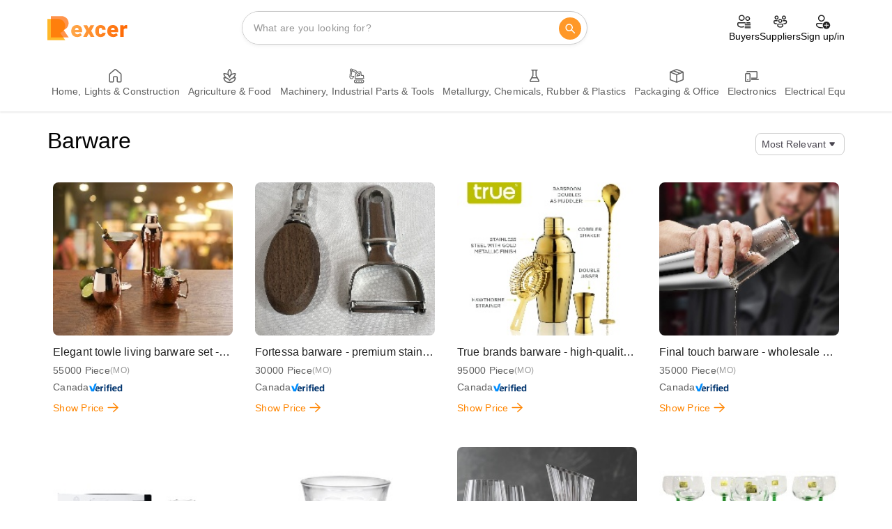

--- FILE ---
content_type: text/html; charset=UTF-8
request_url: https://www.rexcer.com/assets/css/main-fonts.css
body_size: 2298
content:
<!DOCTYPE html>
<html lang="en">
<head>
    
    <meta charset="UTF-8">
    <meta http-equiv="X-UA-Compatible" content="IE=Edge">
    <meta name="viewport" content="width=device-width, initial-scale=1, maximum-scale=1">
    <meta name="csrf-token" content="zgtiH7y0xnA1DyRCbrErbqNbN8dONi671jjVMDJs">
    <meta name="theme-color" content="#fff"/>
    
    <link rel="icon" href="https://www.rexcer.com/assets/img/logo/mobile-logo.svg">
    
    <!-- fonts -->
    <link rel="preload" href="https://www.rexcer.com/assets/fonts/woff2/Roboto-Regular.woff2" as="font" type="font/woff2" crossorigin>
  
    <!-- Main Styles
    // improve for blocking request for preload
    -->
  
    <link rel="preload" href="https://www.rexcer.com/assets/css/all.min.css" as="style" onload="this.rel='stylesheet'" crossorigin>
    <link  href="https://www.rexcer.com/assets/css/bootstrap.min.css" rel="stylesheet">
    <link rel="preload" href="/css/app.css?id=602cb941d5cc8c33682e" as="style" onload="this.rel='stylesheet'" crossorigin>
    <link rel="apple-touch-icon" href="./assets/images/rexcer-logo-196x196.png">
    <link rel="manifest" href="https://www.rexcer.com/manifest.json" />
    <title>Rexcer - Manufacturers and Suppliers from the online B2B marketplace</title>

     <script>
        window.Laravel = {csrfToken: 'zgtiH7y0xnA1DyRCbrErbqNbN8dONi671jjVMDJs'}
    </script>

      <script src="https://accounts.google.com/gsi/client"></script>
    <!-- Hotjar Tracking Code for Rexcer -->
    <script>
      (function(h,o,t,j,a,r){
          h.hj=h.hj||function(){(h.hj.q=h.hj.q||[]).push(arguments)};
          h._hjSettings={hjid:3631985,hjsv:6};
          a=o.getElementsByTagName('head')[0];
          r=o.createElement('script');r.async=1;
          r.src=t+h._hjSettings.hjid+j+h._hjSettings.hjsv;
          a.appendChild(r);
      })(window,document,'https://static.hotjar.com/c/hotjar-','.js?sv=');
    </script>

    <!-- Global site tag (gtag.js) - Google Analytics -->
    <script async src="https://www.googletagmanager.com/gtag/js?id=G-YLM2VFN46T"></script> 

    <script>
        window.dataLayer = window.dataLayer || [];
        function gtag() {
            dataLayer.push(arguments);
        }
        let userId = -1;
     
          gtag('js', new Date());
          if(userId != -1){
            gtag('set', {'user_id': userId});
            gtag('config', 'G-YLM2VFN46T', {'user_id': userId});
          }
          gtag('config', 'G-YLM2VFN46T', {'send_page_view': false});
    </script>



  <style>
    *{
      font-family: 'Roboto', sans-serif !important;
    }
    i, .fas, .fa{
      font-family: 'Font Awesome 5 Free' !important;
    }
    .main-loader-wrapper {
      position: fixed;
      bottom: 20px;
      z-index: 1030;
      background: #fff;
      width: 100%;
      height: 100%;
      left: 0;
      top: 0;
    }
    .logo-main-loader {
      display: flex;
      position: absolute;
      left: 0;
      top: 0;
      transform: translate(0, 0);
      width: 100%;
      height: 100%;
      justify-content: center;
      align-items: center;
    }
    .logo-main-loader svg {
      max-width: 70px;
      max-height: 80px;
      width: 70px;
      height: 80px;
    }
    .main-loader-shape-wrapper {
      position: absolute;
      padding: 0;
      width: 100%;
      height: 100%;
      top: 0;
      left: 0;
      display: flex;
      justify-content: center;
      align-items: center;
    }
    /* preloader image style*/
    /*spinner and animation styles*/
    #master-loader-wrapper  .spinner-border {
      display: inline-block;
      vertical-align: text-bottom;
      border: 0.25rem solid currentColor;
      border-right-color: currentcolor;
      border-right-color: transparent;
      border-radius: 50%;
      -webkit-animation: spinner-border 1s linear infinite;
      animation: spinner-border 1s linear infinite;
    }
    #master-loader-wrapper  .sr-only {
      position: absolute;
      width: 1px;
      height: 1px;
      padding: 0;
      margin: -1px;
      overflow: hidden;
      clip: rect(0, 0, 0, 0);
      white-space: nowrap;
      border: 0;
    }
    @keyframes  spinner-border {
      100% {
        -webkit-transform: rotate(360deg);
        transform: rotate(360deg);
      }
    }
    #master-loader-wrapper .spinner-border {
      width: 150px;
      height: 150px;
      color: rgb(255, 102, 0);
      border-width: 3px;
      box-sizing: border-box;
      top: 0;
      position: relative;
    }

  </style>
</head>
<body >

 <!-- #regex main loader -->
 <div id="master-loader-wrapper" class="main-loader-wrapper">
    <div class="logo-main-loader">
      <svg width="175" height="199" viewBox="0 0 175 199" fill="none" xmlns="http://www.w3.org/2000/svg">
        <path d="M105.754 137.844C129.447 129.822 146.5 107.402 146.5 81.0001C146.5 47.863 119.637 23.4999 86.5 23.4999C68.1528 23.4999 41 23.5 41 23.5L28 23.5001H0V198.5H147L105.754 137.844Z" fill="#FFB82A"/>
        <path d="M133.754 114.344C157.447 106.322 174.5 83.9024 174.5 57.5001C174.5 24.363 147.637 -5.81741e-05 114.5 -5.81741e-05C96.1528 -5.81741e-05 69 0 69 0L56 5.76973e-05H28V175H175L133.754 114.344Z" fill="#FF6600" fill-opacity="0.7"/>
      </svg>
    </div>
    <div class="main-loader-shape-wrapper">
      <div class="spinner-border" >
        <span class="sr-only"></span>
      </div>
    </div>
  </div>

  <!-- end regex main loader -->

  <div id="app">
    <route-component
      user-id = ""
      is-seller = ""
      assets = "https://www.rexcer.com/"
      storage-path = "https://www.rexcer.com/storage"
      profile-photo=""
      user-full-name=""
      user-logout-path="https://www.rexcer.com/logout"
    />
  </div>
 


<script src="/js/app.js?id=ed76339c441767b0ea1f" async></script>

<script>
    function getUserId(){
        let userId = -1;
        return userId;
    }
    function getBase(){
        let base = "https:\/\/www.rexcer.com"
        return base + '/';
    }

    async function getUid() {
      let randNumber = Math.floor(Math.random() * 1000000000);
      let currentDate = Date.now();

      // set number to local storage
      localStorage.setItem("uid", `${randNumber}.${currentDate}`)
    }

    document.addEventListener('DOMContentLoaded',function(){
      if(localStorage.getItem('uid') === null){
          getUid();
      }
    });

</script>
</body>
</html>


--- FILE ---
content_type: text/css
request_url: https://www.rexcer.com/assets/css/header-styles.css
body_size: 4318
content:
/* body {
  background:#f6f6f6
 } */
*{
  font-family: 'Roboto', sans-serif !important;
}
i, .fas, .fa{
  font-family: 'Font Awesome 5 Free' !important;
}

 ul {
  list-style: none;
  margin: 0;
 }

 #main-content {
  min-height:600px;
  position:relative
 }
 #DownloadApp {
  background:#fff;
  padding-left:0!important
 }
 #DownloadApp .modal-dialog {
  position:relative;
  width:100%;
  height:100%;
  margin:0
 }
 #DownloadApp .main_popup_content {
  position:absolute;
  top:50%;
  left:50%;
  padding:0;
  width:calc(100% - 30px)
 }
 #DownloadApp .main_popup_content>div {
  -webkit-transform:translate(-50%,-50%);
  transform:translate(-50%,-50%)
 }
 a.close-dialog-popup {
  display:block;
  padding:15px;
  font-size:22px;
  color:#e41c38;
  text-align:right;
  background:#000546
 }
 .main_popup_content div>a {
  width:150px;
  border:none;
  padding:9px 0
 }
 .main_popup_content div>a:first-of-type {
  color:#fff;
  background:#00c569
 }
 .main-logo-popup {
  text-align:center
 }
 .main-logo-popup p.title {
  font-size:32px
 }
 .main-logo-popup img {
  width:30%
 }
 .modal-content .green-button {
  margin:15px;
  display:inline-block;
  background:#00c569;
  color:#fff;
  padding:10px 35px;
  border-radius:3px;
  text-align:center;
  border:none;
  -webkit-transition:.15s;
  transition:.15s;
  width:auto
 }
 .green-button.delete {
  background:#e41c38;
  color:#fff
 }
 .search-input {
  height:48px;
  position:relative;
  border-radius:100px;
  border:1px solid #cbcbcb;
  overflow:hidden;
  -webkit-box-shadow:0 2px 4px 0 hsla(0,0%,46%,.1);
  box-shadow:0 2px 4px 0 hsla(0,0%,46%,.1)
 }
 .search-input.selected-search {
  border:unset;
  border-radius:unset;
  border-bottom:.5px solid #cbcbcb;
  -webkit-box-shadow:0 1px 4px 0 hsla(0,0%,59%,.1);
  box-shadow:0 1px 4px 0 hsla(0,0%,59%,.1)
 }
 .search-input input {
  padding:8px 16px;
  margin:0;
  background:#fff;
  border:0;
  height:100%;
  outline: none;
 }
 .search-input input::-webkit-input-placeholder {
  font-size:14px;
  color:#979797;
  line-height:20px;
  letter-spacing:.25px
 }
 .search-input input::-ms-input-placeholder {
  font-size:14px;
  color:#979797;
  line-height:20px;
  letter-spacing:.25px
 }
 .search-input input::placeholder {
  font-size:14px;
  color:#979797;
  line-height:20px;
  letter-spacing:.25px
 }
 .search-input input.focused {
  padding:0 36px 0 0;
  width:calc(100% - 52px);
  margin-left:52px
 }
 .search-input>button {
  width:32px;
  height:32px;
  -webkit-transition:.15s;
  transition:.15s;
  border:none;
  margin:0;
  color:#fff;
  background:#ff9828;
  position:absolute;
  right:8px;
  top:8px;
  font-size:17px;
  font-weight:500;
  display:-webkit-box;
  display:-ms-flexbox;
  -webkit-box-align:center;
  -ms-flex-align:center;
  border-radius:50%;
  padding:0;
  display:flex;
  -webkit-box-pack:center;
  -ms-flex-pack:center;
  justify-content:center;
  align-items:center;
  z-index: 10;
 }
 .search-input>button svg {
  width:24px;
  height:24px
 }
 .search-input>span {
  width:20px;
  height:20px;
  position:absolute;
  right:16px;
  top:12px;
  display:-webkit-box;
  display:-ms-flexbox;
  display:flex;
  -webkit-box-align:center;
  -ms-flex-align:center;
  align-items:center;
  -webkit-box-pack:right;
  -ms-flex-pack:right;
  justify-content:right;
  cursor:pointer
 }
 .search-input>span.search-icon {
  left:16px;
  right:unset;
  pointer-events:none
 }
 .search-input>span.suggested-closed {
  padding-right:16px
 }
 .search-input>span svg {
  width:20px;
  height:20px
 }
 .search-result-container {
  padding:0 16px 8px
 }
 .to-be-seller a {
  background:unset;
  color:#030303;
  font-weight:500;
  font-size:1.4rem;
  height:40px;
  border:none;
  padding:0;
  gap:10px
 }
 .to-be-seller a,
 .to-be-seller a span {
  display:-webkit-box;
  display:-ms-flexbox;
  display:flex;
  -webkit-box-align:center;
  -ms-flex-align:center;
  align-items:center
 }
 .to-be-seller a span {
  height:24px
 }
 .to-be-seller a svg {
  width:24px;
  height:24px
 }
 .to-be-seller a svg.mobile-icon {
  display:none
 }
 .search-input>button i:before {
  position:relative;
  left:2px;
  top:3px
 }
 nav.navbar {
  background:#fff;
  margin:0;
  position:fixed;
  top:0;
  width:100%;
  z-index:1012;
  border-radius:0;
  border:none;
  -webkit-box-shadow:0 2px 2px rgba(0,0,0,.08);
  box-shadow:0 2px 2px rgba(0,0,0,.08);
  display:-webkit-box;
  display:-ms-flexbox;
  display:flex;
  -webkit-box-orient:vertical;
  -webkit-box-direction:normal;
  -ms-flex-direction:column;
  flex-direction:column
 }
 nav.navbar.navbar-category {
  border-bottom:1px solid #ededed;
  -webkit-box-shadow:0 3px 6px 0 hsla(0,0%,59%,.1);
  box-shadow:0 3px 6px 0 hsla(0,0%,59%,.1)
 }
 .buskool-main-nav {
  display:-webkit-box;
  display:-ms-flexbox;
  display:flex;
  -webkit-box-align:center;
  -ms-flex-align:center;
  align-items:center;
  width:100%;
  -webkit-box-pack:justify;
  -ms-flex-pack:justify;
  justify-content:space-between
 }
 .nav>li>a.green-button:hover {
  background:#f0f7e7;
  color:#5f6368!important
 }
 .nav>li>a.green-button.router-link-exact-active:hover {
  background:#eee
 }
 nav .green-button {
  font-size:14px;
  background:none;
  color:#5f6368;
  margin-top:0;
  font-weight:400;
  padding:0;
  padding:5px 10px;
  min-width:80px;
  border-radius:12px
 }
 .top-header {
  display:-webkit-box;
  display:-ms-flexbox;
  display:flex;
  -webkit-box-orient:horizontal;
  -webkit-box-direction:normal;
  -ms-flex-direction:row;
  flex-direction:row;
  margin:16px auto
 }
 nav .green-button-alt {
  padding:5px 10px;
  font-size:14px;
  margin-top:0;
  font-weight:400;
  border-radius:12px;
  border:none;
  background:none;
  color:#5f6368
 }
 .nav>li>a.green-button.green-button-alt:hover {
  color:#fff;
  background:#e6f4f8!important
 }
 .green-button:focus,
 .green-button:hover {
  color:#fff!important
 }
 .buskool-logo .navbar-brand {
  overflow:hidden;
  width:115px;
  height:35px;
  margin:0;
  padding:0;
  display:inline-block;
  text-align:left
 }
 .buskool-logo .navbar-brand svg {
  width:115px;
  height:100%
 }
 .wrapper-nav.selected-search {
  display:-webkit-box;
  display:-ms-flexbox;
  display:flex;
  -webkit-box-orient:vertical;
  -webkit-box-direction:normal;
  -ms-flex-direction:column;
  flex-direction:column;
  position:absolute;
  min-width:496px;
  height:auto;
  -webkit-box-shadow:0 0 8px 0 rgba(0,0,0,.15);
  box-shadow:0 0 8px 0 rgba(0,0,0,.15);
  z-index:100;
  top:19px;
  background-color:#fff;
  border-radius:24px;
  overflow:hidden
 }
 .search-text-temp {
  display:-webkit-box;
  display:-ms-flexbox;
  display:flex;
  -webkit-box-align:center;
  -ms-flex-align:center;
  align-items:center;
  gap:16px;
  height:59px;
  border-bottom:1px solid #ededed;
  cursor:pointer
 }
 .search-text-temp svg {
  width:24px;
  height:24px
 }
 .search-text-temp p {
  line-height:24px;
  display:-webkit-box;
  display:-ms-flexbox;
  display:flex;
  width:100%;
  height:59px;
  font-weight:400;
  font-size:16px;
  line-height:27px;
  -webkit-box-align:center;
  -ms-flex-align:center;
  align-items:center;
  gap:8px
 }
 .search-text-temp p>span:first-child {
  color:#757575;
  font-size:14px;
  font-weight:400;
  line-height:20px;
  letter-spacing:.25px
 }
 .search-text-temp p input {
  border:none;
  outline:none;
  background:transparent;
  direction:ltr;
  cursor:pointer;
  font-size:16px;
  font-weight:400;
  line-height:24px;
  letter-spacing:.5px;
  padding:0
 }
 .mobile-menu-button {
  float:right;
  position:relative;
  padding-top:2px
 }
 .navbar-toggle {
  margin:0;
  border:1px solid;
  border-radius:8px;
  height:27px;
  width:35px;
  padding:0;
  padding-top:9px;
  margin-bottom:2px
 }
 .navbar-toggle i {
  font-size:15px;
  line-height:1;
  position:relative;
  top:-6px
 }
 .mobile-background-shadow {
  background:#000;
  opacity:.8;
  display:none;
  -webkit-transition:.15s;
  transition:.15s;
  position:fixed;
  height:100%;
  width:100%;
  z-index:10
 }
 .star-badge {
  color:#f9f29f
 }
 .star-badge i {
  background:linear-gradient(21deg,#c7a84f,#f9f29f 51%,#c7a84f);
  background-clip:border-box;
  -webkit-background-clip:text;
  -webkit-text-fill-color:transparent
 }
 .mobile-navigation li {
  position:relative
 }
 .mobile-navigation li .message-count {
  position:relative;
  top:0;
  padding-top:5px
 }
 .cls-1 {
  fill:#777
 }
 .cls-2 {
  fill:#00c569
 }
 h2 {
  color:#030303
 }
 #buskool-nav {
  width:496px;
  height:48px
 }
 .navbar-collapse {
  padding:0
 }
 .buskool-main-nav {
  gap:16px
 }
 .search-loader {
  width:100px;
  height:100px;
  margin:auto;
  margin-top:24px
 }
 .search-loader img {
  width:100%;
  height:100%
 }

 .user-menu {
  display:-webkit-box;
  display:-ms-flexbox;
  display:flex;
  gap:16px;
  position:relative
 }
 .user-menu .user-menu-item a {
  -webkit-box-orient:vertical;
  -webkit-box-direction:normal;
  -ms-flex-direction:column;
  flex-direction:column;
  gap:4px;
  color:#030303;
  position:relative
 }
 .user-menu .user-menu-item a,
 .user-menu li:first-child {
  display:-webkit-box;
  display:-ms-flexbox;
  display:flex;
  -webkit-box-align:center;
  -ms-flex-align:center;
  align-items:center
 }
 .user-menu li:first-child {
  -webkit-box-pack:center;
  -ms-flex-pack:center;
  justify-content:center
 }
 a.profile-info-wrapper {
  overflow:hidden;
  padding:0;
  font-size:14px;
  color:#030303;
  font-weight:400
 }
 a.profile-info-wrapper .menu-title {
  display:-webkit-box;
  display:-ms-flexbox;
  display:flex;
  gap:4px
 }
 a.profile-info-wrapper .menu-title svg {
  width:16px;
  height:16px
 }
 a.profile-info-wrapper:focus {
  background:none
 }
 .profile-image-wrapper {
  width:24px;
  height:24px;
  border-radius:50%;
  overflow:hidden;
  background-position:50%;
  background-size:cover;
  background-repeat:no-repeat;
  background-color:#ddd
 }
 .profile-information-container {
  display:-webkit-box;
  display:-ms-flexbox;
  display:flex;
  -webkit-box-pack:justify;
  -ms-flex-pack:justify;
  justify-content:space-between
 }
 .profile-information-container svg {
  width:24px;
  height:24px
 }
 .profile-information {
  display:-webkit-box;
  display:-ms-flexbox;
  display:flex;
  -webkit-box-pack:justify;
  -ms-flex-pack:justify;
  justify-content:space-between;
  -webkit-box-align:center;
  -ms-flex-align:center;
  align-items:center;
  gap:8px
 }
 .profile-information span {
  display:inline-block;
  text-overflow:ellipsis;
  overflow:hidden;
  width:120px;
  white-space:nowrap
 }
 #web-profile-items {
  position:absolute;
  background:#fff;
  width:100%;
  text-align:left;
  line-height:1.618;
  overflow:hidden;
  border-radius:12px;
  -webkit-box-shadow:0 3px 12px 2px rgba(0,0,0,.15);
  box-shadow:0 3px 12px 2px rgba(0,0,0,.15);
  z-index:6;
  min-width:160px;
  right:0
 }
 #web-profile-items .list-item {
  display:-webkit-box;
  display:-ms-flexbox;
  display:flex;
  -webkit-box-orient:vertical;
  -webkit-box-direction:normal;
  -ms-flex-direction:column;
  flex-direction:column
 }
 #web-profile-items .list-item.has-seprator .item-devider {
  width:100%;
  height:1px;
  background-color:#ddd;
  margin:8px 0
 }
 #web-profile-items .list-item.has-density .item-devider {
  width:100%;
  margin:4px 0
 }
 #web-profile-items a {
  background:none;
  color:#777;
  font-size:13px;
  border:none;
  width:100%;
  text-align:left;
  -webkit-transition:.2s;
  transition:.2s;
  display:-webkit-box;
  display:-ms-flexbox;
  display:flex;
  -webkit-box-orient:horizontal;
  -webkit-box-direction:normal;
  -ms-flex-direction:row;
  flex-direction:row;
  height:48px;
  padding:8px 12px;
  gap:8px;
  font-size:14px;
  font-weight:400;
  line-height:20px;
  letter-spacing:.25px;
  cursor:pointer
 }
 #web-profile-items a:hover {
  color:#030303;
  background:#eee
 }
 #web-profile-items li a i {
  margin-left:6px;
  top:2px;
  position:relative
 }
 .buskool-icon-wrapper svg {
  width:15px;
  height:16px;
  position:relative;
  top:4px;
  margin-left:4px
 }
 .mobile-menu-button .message-count {
  padding-top:0;
  left:-12px;
  top:-5px
 }
 .message-count.desktop-message-count {
  background:#e41c39;
  color:#fff;
  border-radius:100px;
  left:12.5px;
  top:-5px;
  display:-webkit-box;
  display:-ms-flexbox;
  display:flex;
  padding:0 4px;
  -webkit-box-pack:center;
  -ms-flex-pack:center;
  justify-content:center;
  -webkit-box-align:center;
  -ms-flex-align:center;
  align-items:center;
  font-size:11px;
  font-weight:500;
  line-height:16px;
  letter-spacing:.5px;
  display:inline-block;
  position:absolute;
  text-align:center;
  z-index:1
 }
 .item-icon,
 .item-icon svg {
  width:24px;
  height:24px
 }

 .mobile-main-logo {
  display: none !important;
 }
 @media screen and (max-width:991px) {
  .user-auth-info-wrapper .user-menu>li {
   padding:0
  }
  .profile-image-wrapper {
   margin-right:0
  }
  .profile-information {
   padding-left:5px
  }
 }
 @media screen and (max-width:767px) {
  .user-auth-info-wrapper .user-menu>li:after,
  .user-auth-info-wrapper {
   display:none
  }
  .user-auth-info-wrapper .user-menu>li {
   padding:0
  }
  .user-auth-info-wrapper .user-menu,
  .user-auth-info-wrapper {
   margin:0
  }
  .user-menu>li {
   border-right:none
  }
  .user-auth-info-wrapper {
   float:left
  }
  a.profile-info-wrapper {
   margin-top:-4px
  }
  a.profile-info-wrapper .profile-image-wrapper {
   width:24px;
   height:24px
  }
  .profile-image-wrapper {
   margin:0
  }
  #web-profile-items {
   min-width:150px;
   left:0
  }
  .mobile-login-link a {
   font-size:12px;
   color:#fff;
   background:#00c569;
   padding:4px 9px;
   margin-top:6px
  }
 }
 @media screen and (max-width:550px) {
  .profile-image-wrapper,
  .user-auth-info-wrapper .user-menu,
  .user-auth-info-wrapper {
   margin:0
  }
  .mobile-login-link {
   font-size:11px
  }
 }
 @media screen and (max-width:360px) {
  .mobile-login-link a {
   padding:6px 16px 4px;
   font-size:17px;
   min-width:0
  }
  .mobile-login-link span {
   display:none
  }
 }
 
 @media screen and (min-width:767px) {
  .mobile-background-shadow {
   display:none!important
  }
  .buskool-main-nav {
   padding:0
  }
 }
 @media screen and (max-width:1245px) {
  .search-input {
   min-width:545px
  }
 }
 @media screen and (min-width:1024px) {
  nav.navbar .top-header {
   width:calc(100% - 136px);
   max-width:1500px
  }
 }
 @media screen and (max-width:1023px) {
  nav.navbar .top-header {
   width:calc(100% - 48px)
  }
  .to-be-seller a svg.desktop-icon {
   display:none
  }
  .to-be-seller a svg.mobile-icon {
   display:block
  }
 }
 @media screen and (max-width:1199px) {
  .search-input {
   min-width:300px
  }
 }
 @media screen and (max-width:1023px) {
  nav.navbar .top-header {
   width:calc(100% - 48px);
   gap:24px
  }
  .buskool-logo .navbar-brand,
  .buskool-logo .navbar-brand svg {
   width:100px
  }
 }
 @media screen and (max-width:991px) {
  .search-input {
   min-width:277px
  }
  #buskool-nav {
   margin:0
  }
  nav .green-button {
   padding:6px 8px 5px;
   font-size:13px
  }
  #buskool-nav {
   width:349px
  }
 }
 @media screen and (min-width:768px) {
  .search-input.mobile-size {
   display:none
  }
 }
 @media screen and (max-width:768px) {
  .search-input.larger-than-tablet {
   display:block
  }
 }
 @media screen and (max-width:767px) {
  nav.navbar.navbar-category {
   -webkit-box-shadow:0 1px 2px 0 rgba(0,0,0,.08);
   box-shadow:0 1px 2px 0 rgba(0,0,0,.08)
  }
  nav.navbar .top-header {
   width:calc(100% - 32px);
   display:grid;
   grid-template-columns:80px auto;
   gap:32px;
   -webkit-box-align:center;
   -ms-flex-align:center;
   align-items:center
  }
  .top-header.just-logo {
   grid-template-columns:unset
  }
  .search-input {
   overflow:hidden
  }

  .buskool-main-nav .buskool-logo {
    margin: unset;
    float: none;
    right: unset;
    width: 100%;
    height: 100%;
  }

  .buskool-logo .navbar-brand {
   width:100px;
   height:30px;
   float: none;
  }
  .buskool-logo .navbar-brand svg {
   width:80px;
   height:100%
  }
  .buskool-main-nav {
   margin:0;
   height:40px;
   display:-webkit-box;
   display:-ms-flexbox;
   display:flex
  }
  .search-input>.location-filter-wrapper {
   position:absolute;
   right:10px;
   top:0;
   border-left:1px solid #cbcbcb
  }
  .search-input>.location-filter-wrapper button {
   border:none;
   color:#7e7e7e;
   padding:8px 10px;
   background:#f2f3f7;
   border-radius:8px;
   display:-webkit-box;
   display:-ms-flexbox;
   display:flex;
   -webkit-box-pack:center;
   -ms-flex-pack:center;
   justify-content:center;
   -webkit-box-align:center;
   -ms-flex-align:center;
   align-items:center;
   gap:11px
  }
  .search-input>.location-filter-wrapper button>span {
   font-weight:400;
   font-size:1.2rem;
   line-height:24px
  }
  .search-input>.location-filter-wrapper button>svg {
   width:14px;
   height:16px
  }
  #buskool-nav {
   display:none;
   padding:0;
   overflow:hidden;
   margin:0;
   position:absolute;
   background:#fff;
   top:93px;
   right:-1px;
   left:-1px
  }
  #buskool-nav.hidden-search {
   top:50px
  }
  #buskool-nav:after {
   width:0;
   height:0;
   border-style:solid;
   border-width:0 10px 10px;
   border-color:transparent transparent #00c569;
   content:"";
   position:absolute;
   top:-10px;
   right:29px
  }
  #buskool-nav .search-input {
   max-width:100%;
   width:100%;
   padding:0 15px;
   border:0;
   height:32px
  }
  #buskool-nav .search-input input {
   border:1px solid #e6e6e6
  }
  #buskool-nav ul.mobile-navigation a {
   color:#777;
   font-weight:700;
   padding:15px;
   display:block;
   border-bottom:1px solid #e6e6e6
  }
  #buskool-nav ul.mobile-navigation a.router-link-exact-active,
  #buskool-nav ul.mobile-navigation a:focus,
  #buskool-nav ul.mobile-navigation a:hover {
   color:#00c569;
   background:#fbfbfb;
   border-color:#00c569
  }
  nav .green-button.router-link-exact-active,
  nav>li>a.green-button.router-link-exact-active:hover {
   display:none
  }
  h2 {
   font-size:22px;
   text-align:center
  }
  .buskool-main-nav {
   height:32px
  }
  nav.navbar {
   padding:0;
   -webkit-box-shadow:unset;
   box-shadow:unset
  }
  .buskool-logo .navbar-brand {
   margin-top:0
  }
 }
 @media screen and (max-width:599px) {
  .top-header {
   width:calc(100% - 32px)
  }
  .buskool-main-nav {
   margin:0;
   padding:0;
   width:32px;
   height:48px;
   display: block;
  }

  .desktop-main-logo {
    display: none !important;
  }

  .mobile-main-logo {
    display: block !important;
   }

  .search-input.mobile-size {
   min-width:unset;
   width:100%;
   padding:0
  }
  .buskool-main-nav .buskool-logo .navbar-brand,
  .buskool-main-nav .buskool-logo .navbar-brand svg {
   width:32px;
   height:48px
  }
  nav.navbar .top-header {
   width:calc(100% - 32px);
   display:-webkit-box;
   display:-ms-flexbox;
   display:flex;
   gap:16px
  }
 }
 @media screen and (max-width:550px) {
  .buskool-logo .navbar-brand {
   margin-right:0
  }
 }
 

 /* categories */
 .categories {
  height:64px;
  flex: auto 0 0;
 }
 .buskool-sub-menu {
  padding-top:16px;
  width:calc(100% - 136px);
  max-width:1500px;
  margin:auto
 }
 .custom-mega-menu {
  position:relative;
  scrollbar-width: thin;
 }
 .category-menu {
  padding: 0;
 }

 .category-menu::-webkit-scrollbar {
  width: 2px;
 }

 
 .category-menu,
 .parent-category-item {
  display:-webkit-box;
  display:-ms-flexbox;
  display:flex;
  gap: 24px;
  overflow-y: hidden;
 }
 .parent-category-item {
  font-size:14px;
  font-weight:400;
  line-height:20px;
  letter-spacing:.1px;
  color:#606060;
  background-color:unset;
  border:unset;
  -webkit-box-shadow:unset;
  box-shadow:unset;
  -webkit-box-orient:vertical;
  -webkit-box-direction:normal;
  -ms-flex-direction:column;
  flex-direction:column;
  gap:4px;
  -webkit-box-align:center;
  -ms-flex-align:center;
  align-items:center;
  height:100%;
  pointer-events:unset
 }
 .sub-menu {
  position:absolute;
  z-index:10;
  top:64px;
  height:calc(90vh - 144px);
  background:#fff;
  -webkit-box-shadow:0 4px 12px 0 rgba(0,0,0,.15);
  box-shadow:0 4px 12px 0 rgba(0,0,0,.15);
  width:95%;
  left:2.5%;
  display:-webkit-box;
  display:-ms-flexbox;
  display:flex;
  overflow:auto;
  padding:24px
 }
 .sub-menu .sub-category-container {
  width:100%;
  display:grid;
  grid-template-columns:1fr 1fr 1fr 1fr 1fr;
  gap:8px 24px;
  -ms-flex-line-pack:start;
  align-content:start
 }
 .sub-menu li {
  font-size:14px;
  font-weight:400;
  line-height:20px;
  letter-spacing:.25px;
  color:rgba(3,3,3,.7);
  max-width:170px;
  display:inline-block;
  text-overflow:ellipsis;
  overflow:hidden;
  white-space:nowrap;
  cursor:pointer
 }
 .sub-menu li .parent {
  font-weight:500;
  font-size:18px;
  display:-webkit-box;
  display:-ms-flexbox;
  display:flex;
  margin-bottom:8px
 }
 .sub-menu .sub-category-container ul {
  display:-webkit-box;
  display:-ms-flexbox;
  display:flex;
  -webkit-box-orient:vertical;
  -webkit-box-direction:normal;
  -ms-flex-direction:column;
  flex-direction:column;
  gap:8px
 }
 .categories:hover {
  border-bottom:2px solid #030303;
  color:#030303
 }
 .categories:hover span {
  color:#030303
 }
 .categories:hover img {
  filter: brightness(0.3);
 }
 .parent-category-item svg {
  width:24px;
  height:24px
 }
 .parent-category-item:focus-visible {
  outline:unset;
  -webkit-box-shadow:unset;
  box-shadow:unset
 }

 .categories:hover > .category-list-menu {
   z-index: 10000;
 }

 .categories:hover > .category-list-menu,
 .categories:hover > .category-list-menu li{
  opacity: 1;
  pointer-events: all;
 }

 .categories:hover > .category-list-menu li {
  transform: translate(0);
  padding-bottom: 8px;
 }

.category-list-menu {
  display: grid;
  grid-template-columns: 1fr 1fr 1fr 1fr 1fr;
  width: 100%;
  max-width: 1500px;
  max-height: 500px;
  padding: 24px;
  gap: 8px 48px; 
  position: absolute;
  left: 0;
  opacity: 0;
  transition: opacity 0.4s;
  background: #FFF;
  box-shadow: 0px 6px 12px 0px rgba(0, 0, 0, 0.10);
  z-index: -1;
  overflow-x: hidden;
  overflow-y: auto;
  pointer-events: none;
}

.sub-category-title a{
  overflow: hidden;
  color: var(--gray-black-03, #030303);
  text-overflow: ellipsis;
  font-size: 16px;
  font-style: normal;
  font-weight: 500;
  line-height: 24px; /* 150% */
  letter-spacing: 0.1px;
  text-decoration: none;
}

.child-category a {
  overflow: hidden;
  color: var(--gray-0370, rgba(3, 3, 3, 0.70));
  text-overflow: ellipsis;
  font-size: 14px;
  font-style: normal;
  font-weight: 400;
  line-height: 20px; /* 142.857% */
  letter-spacing: 0.25px;
  text-decoration: none;
}

.inner-list {
  display: flex;
  flex-direction: column;
  padding-top: 8px;
  gap: 8px;
  min-width: 20%;
}

/* new method not tested */
/* .categories:hover > .category-list-menu li {
  break-after: avoid;
}

.category-list-menu {
  width: 100%;
  max-width: 1500px;
  max-height: 500px;
  padding: 24px;
  gap: 8px 48px;
  position: absolute;
  left: 0;
  opacity: 0;
  transition: opacity 0.4s;
  background: #FFF;
  box-shadow: 0px 6px 12px 0px rgb(0 0 0 / 10%);
  z-index: -1;
  overflow-x: hidden;
  overflow-y: auto;
  pointer-events: none;
  columns: 5;
}

li.sub-category-title {
  break-before: column;
}

.child-category + li.sub-category-title, 
li.sub-category-title + li.sub-category-title {
  break-before: unset;
} */

/* end of new method */

 /* .custom-mega-menu .splide__arrow--prev:after {
  width:64px;
  height:64px;
  left:44px
 }
 .custom-mega-menu .splide__arrow--nex:before,
 .custom-mega-menu .splide__arrow--prev:after {
  content:" ";
  background:-webkit-gradient(linear,left top,right top,from(hsla(0,0%,100%,.9)),to(hsla(0,0%,100%,0)));
  background:linear-gradient(90deg,hsla(0,0%,100%,.9),hsla(0,0%,100%,0));
  position:absolute;
  top:0;
  pointer-events:none
 }
 .custom-mega-menu .splide__arrow--nex:before {
  width:50px;
  height:50px;
  right:44px
 } */
 @media screen and (max-width: 1270px) {
  .category-list-menu {
    display: grid;
    grid-template-columns: 1fr 1fr 1fr 1fr;
    gap: 36px;
  }
 }

 @media screen and (max-width: 991px) {
  .category-list-menu {
    display: grid;
    grid-template-columns: 1fr 1fr 1fr;
    gap: 24px;
  }
 }

 @media screen and (max-width:767px) {
  .splide__arrows {
   display:none
  }
 }
 @media screen and (max-width:1023px) {
  .buskool-sub-menu {
   width:calc(100% - 48px);
   padding-top:8px
  }
 }
 @media screen and (max-width:599px) {
  .buskool-sub-menu {
   width:calc(100% - 32px)
  }

  .category-list-menu {
    display: none;
    /* grid-template-columns: 1fr;
    gap: 12px; */
  }
 }

--- FILE ---
content_type: text/css
request_url: https://www.rexcer.com/assets/css/footer-styles.css
body_size: 1031
content:
        /* footer */

        
        a {
            color: #757575;
            font-size: 14px;
        }
        .home-footer {
            width: 100%;
            margin-top: 40px;
            border-top: 1px solid #EDEDED;
        }
        .footer-content {
            width: calc(100% - 112px);
            max-width: 1500px;
            margin: auto;
            padding: 48px 12px 24px;
        }
        .goals-container {
            display: flex;
            flex-direction: row-reverse;
            border-bottom: 1px solid #EDEDED; 
            padding-bottom: 48px;
            justify-content: center;
        }
        .goal {
            display: flex;
            flex-direction: column;
            align-items: center;
            margin-right: 40px;
        }
        .goal:first-child {
            margin-right: 0;
        }
        .goal img {
            width: 60px;
            height: 60px;
        }
        .goal h5 {
            margin-top: 22px;
            font-size: 14px;
            font-weight: 400;
        }
        .footer-links {
            margin: 24px 0;
            display: flex;
            flex-direction: row;
            align-items: flex-start;
            justify-content: space-between;
            border-bottom: 1px solid #EDEDED; 
            padding-bottom: 48px;
        }
        .footer-links img {
            width: 61px;
        }
        .footer-links .list-container {
            display: flex;
            flex-direction: row;
            align-items: flex-start;
        }
        .footer-menu-wrapper
        {
            display: flex;
        }
        .footer-links .link-list {
            margin: 0 2vw;
            display: flex;
            flex-direction: column;
        }
        .footer-links .link-list a,
        .footer-links .link-list strong {
            line-height: 24px;
        }
        .footer-links .link-list li {
            margin-bottom: 18px;
        }
        .social-container {
            width: 254px;
        }
        .social-container.vertical {
            display: none;
        }
        .social-container p {
            font-weight: bold;
            font-size: 16px;
            text-align: center;
        }
        .social-container ul {
            display: flex;
            flex-direction: row;
            justify-content: space-between;
            margin-top: 24px;
        }
        .social-container ul li a {
            display: block;
        }
        .social-container img {
            width: 32px;
            height: 32px;
        }
        .description-container {
            margin-top: 48px;
            padding-bottom: 16px;
            border-bottom: 1px solid #EDEDED; 
        }
        .description-container h5 {
            height: 27px;
            font-weight: 400;
            font-size: 16px;
        }
        .description-container > p {
            font-size: 12px;
            font-weight: 400;
            line-height: 20px;
            height: 40px;
            color: #757575;
            text-align: justify;
            overflow: hidden;
            background: -webkit-linear-gradient(#757575, #0000);
            -webkit-background-clip: text;
            -webkit-text-fill-color: transparent;
            transition: height .5s ease;
        }
        .description-container > p.expanded {
            height: auto;
            background: #FFF;
            -webkit-background-clip: unset;
            -webkit-text-fill-color: unset;
        }
        .description-container .expand-btn {
            display: flex;
            flex-direction: row-reverse;
            color: #00A5D4;
            margin: 0 auto;
            align-items: center;
            border: none;
            outline: none;
            background: none;
        }
        .expand-btn span {
            font-weight: 500;
            font-size: 14px;
            margin-left: 8px;
        }
        .expand-btn img {
            width: 16px;
        }
        .copyright {
            margin-top: 24px;
            font-weight: 400;
            font-size: 12px;
            text-align: center;
        }
        .mobile {
            display: none
        }
        .footer-logo-wrapper.vertical {
            display: none;
        }
    
        .footer-logo-wrapper .logo {
            width: 62px;
            height: 84px;
        }
        @media screen and (max-width: 1439px) {
            .footer-content {
                width: calc(100% - 112px);
            }
        }
        @media screen and (max-width: 1279px) {
            .footer-content{
                width: calc(100% - 40px);
            }
        }
        @media screen and (max-width: 1024px) {
            .footer-menu-wrapper {
                display: flex;
                width: 100%;
                gap: 24px;
            }
            .list-container
            {
                width: 100%;
                gap: 16px;
            }
            .footer-links {
                flex-direction: column;
                /* margin: 0; */
                align-items: center;
                gap: 64px;
            }
            .footer-links .link-list{
                width: 33.33%;
                flex-direction: column;
            }
            .footer-links .list-container {
                flex-direction: column;
            }
            .social-container {
                width: 300px;
                justify-content: center;
                display: flex;
                flex-direction: column;
                gap: 24px;
                margin: 24px auto;
            }
            .social-container ul{
                /* margin-top: 0; */
                padding: 0;
            }
            .social-container p{
                text-align: center;
                font-size: 14px;
                /* font-weight: 500; */
            }
            .goal img {
                width: 32px;
                height: 32px;
            }
            .description-container {
                margin-top: 0;
            }
        }
        @media screen and (max-width: 1023px) {
            .social-container.vertical {
                display: block;
            }
            .social-container.horizontal {
                display: none;
            }
            .footer-logo-wrapper.vertical {
                display: block;
            }
            .footer-logo-wrapper.horizontal {
                display: none;
            }
            .link-list:first-child {
                margin-left: 0;
            }
            .footer-content {
                width: calc(100% - 48px);
            }
        }
        @media screen and (max-width: 768px) {
            .footer-content {
                padding: 0;
            }
            .footer-content > div {
                padding: 24px 16px;
            }
            
            .footer-links img {
                width: 32px;
            }
            .desktop {
                display: none;
            }
            .mobile {
                display: block;
            }
            .footer-links .link-list {
                margin: 0;
                width: 45vw;
                padding: 0;
            }
            .footer-links .link-list li:last-child {
                margin-bottom: 0;
            }
            
            .goals-container {
                justify-content: center;
            }
            .goal {
                margin: 0;
                width: 33vw;
            }
            .goal:first-child {
                margin-left: 0;
            }
            .goal h5 {
                text-align: center;
            }
            .social-container.mobile {
                display: flex;
                flex-direction: column;
                align-items: center;
                margin-top: 24px;
                padding-bottom: 0;
            }
            .social-container p {
                text-align: center;
                font-size: 14px;
            }
            .social-container img {
                width: 25px;
                height: 25px;
            }
            .description-container {
                margin-top: 24px;
            }
            .description-container > p {
                transition: height 1s ease;
            }
            .footer-logo-wrapper .logo {
                margin-top: 16px;
            }
        }
        @media screen and (max-width: 599px) {
            .footer-content {
                width: calc(100% - 32px);
            }
            .hidden-xs
            {
                display: none!important;
            }
        }
        @media (max-width:991px){
            .copyright{
                padding-bottom:70px ;
            }
        }
        @media (max-width:768px){
            .copyright{
                padding-bottom:100px ;
            }
        }
  
  /* footer end */

--- FILE ---
content_type: text/css
request_url: https://www.rexcer.com/assets/css/product-list/style.css
body_size: 4807
content:

  /*---------------------------------------
             Main section
          -----------------------------------------*/
  * {
    font-family: "Roboto";
  }

  #main {
    width: 100%;
    max-width: 1500px;
    margin: 0 auto;
    display: flex;
    flex-direction: column;
    padding-top: 160px;
  }

  .main-content {
    padding: 0;
  }



  /*---------------------------------------
              Main product Styles
          -----------------------------------------*/

  .verified-user {
      position: relative;
      display: inline-block;
      overflow: initial !important;
      background: none;
      border: none;
      font-size: 18px;
      color: #1da1f2;
      top: 1px;
      line-height: 1.3;
      font-weight: 900;
      padding: 0;
  }

  /* .verified-user::before {
      content: "\F00C";
      position: absolute;
      left: 5px;
      font-family: "Font Awesome 5 Free";
      color: #fff;
      top: 4px;
      font-size: 12px;
      z-index: 1;
      line-height: 1;
      font-weight: 900;
  } */
  
  .user-information-wrapper i {
      position: relative;
      top: 1px;
      padding: 0 2px;
  }

  .user-information-wrapper i {
    position: relative;
    top: 1px;
    padding: 0 2px;
  }
  
  .user-information-wrapper .user-information-wrapper,
  .user-information-wrapper .article-action-buttons button {
    font-size: 14px;
  
    font-weight: bold;
  
    padding: 4px 7px 5px;
  
    margin: 0;
  
    margin-top: 3px;
  
    line-height: 1.618;
  }
  
  .user-information-wrapper .user-information-wrapper {
    height: 55px;
  }
  
  .user-information-wrapper .green-text {
    color: #00c569;
  }
  
  .user-information-wrapper .green-text:hover {
    color: #279b41;
  }
  
  .user-information-wrapper .red-text {
    color: #e41c38;
  }
  
  .user-information-wrapper .red-text:hover {
    color: #d81b35;
  }
  
  .user-information-wrapper .user-image {
    width: 35px;
    height: 35px;
    overflow: hidden;
    border-radius: 50%;
    margin: 0;
    margin-right: 10px;
  }
  
  .user-information-wrapper .user-information-content-image {
    float: left;
  }
  
  .user-information-wrapper {
    padding: 5px 15px;
    border-bottom: 2px solid #eeeeee;
    margin: 0;
    min-height: 52px;
  }
  
  
  .user-information-wrapper .article-action-buttons {
    float: left !important;
  }
  
  .user-information-wrapper .user-action-link {
    padding-top: 19px;
  
    padding-right: 8px;
  
    font-size: 11px;
  }
  
  .user-information-wrapper .user-action-link.default {
    padding-top: 9px;
  }
  
  a.user-name-link {
    max-width: 120px;
    overflow: hidden;
    font-size: 14px;
    font-weight: bold;
    color: #777;
    height: 21px;
    padding-top: 0;
    white-space: nowrap;
    text-overflow: ellipsis;
  }
  
.response-rate-wrapper {
  width: 45px;
}

.response-rate-wrapper button {
  background: #f2f2f2;
  border: none;
  border-radius: 20px;
  font-size: 13px;
  text-align: center;
  color: #e41c38;
  width: 100%;
  line-height: initial;
  padding: 0;
}

  .grid-list a.user-name-link {

    height: initial;

    max-width: calc(100% - 70px);

    overflow: hidden;
  
    font-size: 14px;
  
    font-weight: bold;
  
    color: #777;
  
    display: block;
  

    margin: 0;


    line-height: 1.618;

    float: right;
    
    white-space: nowrap;
  
    text-overflow: ellipsis;
  }
  
  .user-information-content, .user-action-link, .user-information-link {
    float: right;
    display: block;
    overflow: hidden;
}
  
  
   .user-information-content {
    margin: 3px 5px;
    padding: 4px 0 5px;

    border-bottom: 1px solid #e9ecef;
  
  }
  
 .grid-list .user-information-content,.grid-list .user-action-link,.grid-list .user-information-link {
    float: none;
    display: block;
    overflow: hidden;
}

  .user-information-content.default {
    padding-top: 5px;
  }
  
  .user-information-wrapper .user-image img,
  .user-information-wrapper .user-image > div {
    height: 100%;
  }
  
  .user-information-wrapper p.response-rate {
    font-size: 10px;
    height: 21px;
    padding: 0;
  }
  .user-information-wrapper .response-rate span {
    color: #e41c38;
  }
  
  .is-user-valid{
      border: 2px solid #00c569;
  }

  .main-content-item{
    direction: rtl;
    margin: 15px auto;
    border-radius: 12px;
    border: 1px solid #e0e0e0;
    padding: 0;
    background: #fff;
    float: right;
    width: 100%;
    overflow: hidden;
  }
  
 .grid-list {
  padding: 0 3px;
  }
  
 .grid-list .main-content-item{
    height: 300px;
  }
  .grid-list .has-action   {
    padding: 0 5px;
  }
  .grid-list .has-action .green-button {
    transition: .15s;
    margin: 0 auto;
    border-radius: 12px;
    padding: 9px 0;
    width: 100%;
    font-size: 16px;
    background: #fff !important;
    border: 1px solid;
    color: #128c7e !important;
    line-height: 1;
    font-weight: 400;
    display: flex;
    align-items: center;
    flex-direction: row;
    justify-content: center;
    max-width: 200px;
  }
  .grid-list .svg-1 {
    fill: #128c7e;
    transition: .15s;
  }

  .main-article-contents p a,
  .main-article-contents span {
  color: #474747;
}

.main-article-contents h3 a {
  color: #777;
}
.main-article-contents h3 {
  font-size: 16px;

  font-weight: bold;

  max-width: 240px;

  overflow: hidden;

  height: 25px;

  line-height: 1.618;

  white-space: nowrap;

  text-overflow: ellipsis;

  margin-bottom: 10px;
}

.main-article-contents-wrapper {
  overflow: hidden;
  display: block;
}

.main-article-contents-image-wrapper {
  float: right;
  padding: 15px;
      padding-left: 15px;
  padding-left: 0;
}

.grid-list .main-article-contents-image-wrapper {
  width: 100%;
  height: 140px;
  overflow: hidden;
  position: relative;
  float: none;
  padding: 0;
}

.main-article-contents {
  float: right;
  width: calc(100% - 155px);
  position: relative;
  padding: 15px;
  padding-right: 10px;
}

.grid-list .main-article-contents {
  width: 100%;
  padding: 5px;
}

.main-article-contents > a {
  display: block;
  float: right;
}

.main-article-contents {
  color: #474747;
}

.main-article-contents p {
  font-size: 15px;

  font-weight: bold;

  color: #777;

  max-width: 500px;

  overflow: hidden;

  height: 25px;

  line-height: 1.618;

  white-space: nowrap;

  text-overflow: ellipsis;

  margin-bottom: 10px;
}
.grid-list .main-article-contents p {
  font-size: 13px;
}

.share-link {
  position: absolute;
  left: 0;
  bottom: 0;
  font-size: 11px;
  border: 1px solid;
  border-radius: 4px;
  padding: 0 5px;
  color: #777 !important;
  line-height: 21px;
}

.valid-user-badge {
  width: 36px;
  height: 38px;
  background: #00c569;
  position: absolute;
  left: 14px;
  top: 0;
  padding: 2px;
  border-top: 3px solid #00b761;
  text-align: center;
  color: #fff !important;
}

.grid-list .valid-user-badge {
  width: 30px;
  height: 35px;
  left: 10px;
  padding: 0 3px;
}


.valid-user-badge::after {
  display: inline-block;
  width: 0;
  height: 0;
  border-style: solid;
  border-width: 0 18px 14px;
  border-color: transparent #00c569 transparent #00c569;
  line-height: 0;
  _border-color: #000000 #000000 #000000 #6980fe;
  _filter: progid:DXImageTransform.Microsoft.Chroma(color='#000000');
  content: "";
  position: absolute;
  left: 0;
  bottom: -14px;
}

.grid-list .valid-user-badge::after {
  border-width: 0 15px 14px;
}
.text-danger {
  height: 24px;
}

.pointer-class {
  cursor: pointer;
}

.lds-ring {
  display: inline-block;

  position: absolute;

  width: 64px;

  height: 64px;

  left: 50%;

  top: 50%;

  transform: translate(-50%, -50%);
}

.lds-ring div {
  box-sizing: border-box;
  display: block;
  position: absolute;
  width: 51px;
  height: 51px;
  margin: 6px;
  border: 5px solid #00c569;
  border-radius: 50%;
  animation: lds-ring 1.2s cubic-bezier(0.5, 0, 0.5, 1) infinite;
  border-color: #00c569 transparent transparent transparent;
}

.lds-ring-alt {
  display: block;
  margin-top: 50px;
  direction: rtl;
  text-align: center;
}

.lds-ring div:nth-child(1) {
  animation-delay: -0.45s;
}

.lds-ring div:nth-child(2) {
  animation-delay: -0.3s;
}

.lds-ring div:nth-child(3) {
  animation-delay: -0.15s;
}

@keyframes lds-ring {
  0% {
    transform: rotate(0deg);
  }
  100% {
    transform: rotate(360deg);
  }
}

/*preloader image style*/

.main-article-image {
  width: 140px;
  height: 140px;
  overflow: hidden;
  position: relative;
  background: #404b55;
  border-radius: 4px;
}

.grid-list .main-article-image {
  width: 100%;
  height: 140px;
  overflow: hidden;
  position: relative;
  background: #404b55;

}

/*preloader image style*/
.main-article-image > div.image{
  position: relative;
  z-index: 0;
  height: 100%;
}

.main-article-image img {
  width: 100%;
  height: 100%;
}

.image-count-item {
  position: absolute;
  top: 10px;
  right: 10px;
  background: rgba(0,0,0,.5);
  padding: 5px 9px 3px;
  color: #fff;
  border-radius: 50px;
  z-index: 2;
}

.article-title.grid-list-title{
  position: absolute;
  bottom: 0;
  min-height: 40px;
  width: 100%;
  right: 0;
  background: linear-gradient(transparent,rgba(0,0,0,.5));
  display: flex;
  align-items: center;
  padding-top: 6px;
}

.article-title.grid-list-title p{
  font-size: 15px;
  padding: 0 5px;
  color: #ebebeb;
  overflow: hidden;
  height: 25px;
  line-height: 1.618;
  white-space: nowrap;
  text-overflow: ellipsis;
}


.article-features {
  text-align: left;

  direction: rtl;

  padding: 0 15px 15px;

  position: absolute;

  left: 15px;

  bottom: 15px;

  min-width: 150px;
}

.grid-list .article-features {
  bottom: 10px;
}

.article-features button {
  background: none;
  border: none;
}

.grid-list .article-action-buttons.calc-width-button {
  width: calc(100% - 50px) !important;
  padding-left: 10px;
}

.article-action-buttons > button {
  width: 100% !important;
  max-width: 280px;
  margin: 0 auto;
  padding: 7px;
  font-size: 18px;
}

.article-features button.disable {
  background: #777;
  border: none;
}

.article-features button.elevator-event {
  background: #e41c38;
  color: #fff;
  border-radius: 4px;
  padding: 7px 14px;
  font-size: 17px;
}

.grid-list .article-features button.elevator-event {
  position: absolute;
  left: 5px;
  bottom: 55px;
  border: none;
  border-radius: 8px;
  background: #38485f;
  color: #fff;
  padding: 4px 8px;
      font-size: 14px;
}

.article-features button.disable {
  background: #777;
  border: none;
}


.footer-article .article-action-buttons {
  display: none;
}

.grid-list .footer-article .article-action-buttons {
  display: block;
}

.grid-list .footer-article{
  overflow: hidden;
  padding: 0 10px 10px;
}

.grid-list .article-action-buttons > button{
  margin: 0;
  width: 100%;
  font-size: 14px;
  font-weight: 700;
  display: block;
}

.full-width-button,
.full-width-button button {
  width: 100% !important;
}
.calc-width-button {
  width: calc(100% - 72px) !important;
}
.calc-width-button button {
  width: 100% !important;
}

.load-more-button {
  text-align: center;

  margin: 15px auto;
}

.load-more-button button {
  border: 1px solid;

  padding: 15px 30px;

  height: initial;

  background: #fff;

  position: relative;

  top: 0;

  border-radius: 12px;

  transition: 200ms;

  color: #00c569;
}

.load-more-button button:hover {
  top: -3px;

  box-shadow: 0 3px 6px rgba(0, 0, 0, 0.16);

  transition: 200ms;
}



.btn-loader {
  overflow: hidden;
}

.btn-loader-active-wrapper {
  height: 26px;
}

.btn-loader img {
  width: 56px;

  margin-top: -15px;
}


.rate-filter-desktop-wrapper,
.rate-filter-mobile-wrapper {
  background: #fff;
  margin: 68px auto 16px;
  padding: 7px 15px;
  border-radius: 12px;
  /* border: 1px solid #e0e0e0; */
  overflow: hidden;
}

.rate-filter-desktop-wrapper > ul {
  padding: 4px 0;
}

.rate-filter-desktop-wrapper > ul li {
  padding: 0;
}

.rate-filter-desktop-wrapper ul button {
  background: none;

  border: none;
}
.rate-filter label {
  float: left;
  margin-left: 7px;
}

.rate-filter > button {
  padding: 8px 0;

  font-size: 14px;

  margin: 0;

  font-weight: 400;

  width: 140px;
}

.filter-select-input-wrapper {
  float: right;
  max-width: 138px;
  position: relative;
}

.filter-select-input-wrapper:after {
  content: "\F107";

  color: #777;

  position: absolute;

  display: inline-block;

  top: 9px;

  font-family: "Font Awesome 5 Free", sans-serif;

  font-weight: 900;

  left: 6px;

  font-size: 20px;

  z-index: 0;
}


.show-list-items {
  float: left;
  padding-top: 2px;
}
.show-list-items button {
  background: #eee;
  border: 1px solid #999;
  border-radius: 5px;
  padding: 3px 14px 0;
  transition: 300ms;
}
.show-list-items button:hover {
  background: #556080;
  color: #fff;
  border-color: #556080;
  transition: 300ms;
}
.show-list-items button.active {
  background: #556080;
  color: #fff;
  border-color: #556080;
  transition: 300ms;
}


.rate-filter {
  float: right;
}

.static-sort-item{
  color: #999;
}
  /*---------------------------------------
            End Main Product section
          -----------------------------------------*/

  .title-widget {
    text-align: right;
    padding: 15px 0 0;
    display: flex;
    justify-content: space-between;
    align-items: center;
  }
  .title-widget .remove-filter {
    background: none;
    border: none;
    color: #e41c38;
    font-size: 14px;
    padding: 0;
  }
  .title-widget div {
    font-size: 18px;
  }
  
  .content-sidebar h2 {
    padding: 0 15px;
  }
  
  .content-sidebar {
    text-align: right;
  }
  
  .content-sidebar .green-button {
    min-width: 130px;
    width: 100%;
    font-size: 13px;
    padding: 6px 0;
    margin: 0;
  }
  
  .content-sidebar .button-wrapper {
    text-align: center;
  }
  
  .content-sidebar h2 a {
    font-size: 17px;
    color: #333;
    font-weight: 700;
    margin: 5px;
  }
  
  .content-sidebar h2 i {
    font-weight: 700;
    position: relative;
    top: 2px;
  }
  
  .category-products-widget {
    padding: 10px 0;
  }
  
  .category-products-widget i {
    transition: 300ms;
  }
  
  .sub-category-product {
    padding: 0 15px;
  }
  
  .sub-category-product {
    padding-right: 37px;
    padding-top: 5px;
  }
  
  .sub-category-product a {
    color: #777777;
    transition: 300ms;
  }
  
  .content-sidebar h2 a:hover,
  .sub-category-product a:hover {
    color: #00c569;
    transition: 300ms;
  }
  
  .sub-category-product a.active {
    color: #00c569;
    background: #fafafa;
  }
  
  .list-open .button-toggle i {
    transform: rotate(180deg);
    transition: 300ms;
  }
  
  .list-open h2 i {
    transform: rotate(-90deg);
  }
  
  .green-button {
    background: #f0f3f6;
    transition: 300ms;
    border-radius: 0;
    color: #534d4d !important;
    border-top: 1px solid #f2f2f2;
    border-bottom: 1px solid #f2f2f2;
  }
  
  .sub-category-product {
    transition: 300ms;
    overflow: hidden;
  }
  
  .little {
    display: block;
    /* height: 168px; */
    height: 145px;
    transition: 300ms;
  }
  
  .header-item-default {
    margin: 15px 0;
    padding: 15px;
  }
  
  .sub-category-item h4 a,
  .sub-category-item h1 a {
    font-size: 14px;
    line-height: 1.5;
    width: 100%;
  
    border: none;
  
    background: none;
  
    border-bottom: 1px solid #eee;
  
    text-align: right;
  
    padding: 12px 15px 13px;
  
    display: block;
  }
  
  .default-category-title {
    border: none;
    background: none;
    color: #313a43;
    font-size: 15px;
    font-weight: 500;
    width: 100%;
    text-align: right;
    padding: 0 22px;
  }
  
  .default-category-title > i {
    display: none;
  }
  
  .category-title {
    font-size: 15px;
    font-weight: 400;
    color: #5f6368;
    display: flex;
    justify-content: space-between;
    border: none;
    background: none;
    width: 100%;
    padding: 10px 0;
  }
  
  .default-category-title.category-title > i {
    font-size: 17px;
    color: #868686;
    display: block;
  }
  
  .category-title:hover,
  .category-title:hover i {
    color: #00c569;
  }
  
  .category-title span {
    position: relative;
    left: 0;
    transition: 150ms;
  }
  .category-title:hover span {
    left: 5px;
    transition: 150ms;
  }
  
  .category-title.back-item {
    position: relative;
    right: 0;
    transition: 150ms;
    margin-bottom: 5px;
    color: #1da1f2;
  }
  
  .category-title.back-item i {
    font-size: 14px;
    position: relative;
    top: 2px;
    margin-left: 3px;
  }
  
  .category-title.back-item:hover,
  .category-title.back-item:hover i {
    color: #1da1f2;
    transition: 150ms;
  }
  
  .category-title.back-item:hover span {
    right: -5px;
    transition: 150ms;
  }
  
 
  
  .current-category .sub-category-list {
    display: block;
    margin-top: 9px;
  }
  
  .sub-category-list .category-title {
    padding: 7px 15px;
  }
  
  .sub-category-list > li {
    padding-left: 35px;
  }
  

  
  .current-sub-category .categories-list {
    display: block;
  }
  
  .categories-list li {
    padding-left: 40px;
    text-align: left;
  }
  
  .categories-list a {
    color: #777;
    display: inline-block;
    border-left: 1px solid #e9ecef;
    padding: 10px 15px;
    width: 100%;
    transition: 150ms;
  }
  
  .categories-list a:hover,
  .categories-list a.active {
    transition: 150ms;
    color: #ff9828;
    border-right-color: #ff9828;
  }
  
  @media screen and (max-width: 768px) {
    .main-content {
      margin-top: 40px;
      padding: 0;
      width: calc(100% - 48px);
      margin: 0 auto;
    }
    
    .content-sidebar {
      margin: 0 auto;
      box-shadow: none;
    }
  }
  @media screen and (max-width: 599px) {
    .main-content {
      width: 100%;
    }
  }

.sub-header-fix {
  position: fixed;
  top: 78px;
  left: 0;
  right: 0;
  z-index: 2;
  padding: 0;
}

.sub-header {
  position: fixed;
  z-index: 1011;
  width: 100%;
  background: #fff;
}


.rate-filter-mobile-wrapper {
  border-radius: 0;
  direction: ltr;
  display: flex;
  overflow-y: hidden;
  overflow-x: scroll;
  border-bottom: 1px solid #ebebeb;
  padding: 10px;
  -ms-overflow-style: none; /* IE and Edge */
  scrollbar-width: none; /* Firefox */
}

.rate-filter-mobile-wrapper.desktop-filter-items {
  border-bottom: none;
  padding: 5px 0 10px;
}

.rate-filter-mobile-wrapper::-webkit-scrollbar {
  display: none;
}

.rate-filter-mobile-wrapper > button {
  flex-shrink: 0;
  border: 1px solid #ededed;
  background: #fff;
  border-radius: 12px;
  font-size: 15px;
  color: #707070;
  padding: 3px 15px;
  display: inline-flex;
  height: 32px;
  margin-left: 10px;
}

.rate-filter-mobile-wrapper > button.mobile-category-item.filter-item {
  border-color: #fa8888;
  color: #e41c38;
  background: #fcf6f6;
}

.rate-filter-mobile-wrapper > button i {
  position: relative;
  top: 2px;
  margin-left: 5px;
}
.rate-filter-mobile-wrapper > button i.fa-times {
  position: relative;
  top: 2px;
  margin-left: 0;
  margin-right: 10px;
  font-size: 11px;
  top: 6px;
}

.rate-filter-mobile-wrapper > button:first-of-type {
  background: #fafafa;
}

.rate-filter-mobile-wrapper > button:last-of-type {
  margin-left: 0;
}

.tag-item {
  background: #f2f2f2;
  border: 1px solid #e0e0e0;
  color: #313942;
  border-radius: 12px;
  padding: 8px 27px;
  margin-left: 10px;
  display: inline-block;
  margin-bottom: 15px;
}

.tag-item:hover {
  background: #e0e0e0;
}

.data-tag-wrapper {
  margin-top: 50px;
}

#article-list {
  display: grid;
  grid-template-columns: minmax(0,1fr) minmax(0,1fr) minmax(0,1fr) minmax(0,1fr) minmax(0,1fr);
  gap: 16px;
}
@media screen and (max-width: 1636px) {
  #main{
    width: calc(100% - 136px);
  }
}

@media screen and (max-width: 1511px) {
  #article-list {
    grid-template-columns: minmax(0,1fr) minmax(0,1fr) minmax(0,1fr) minmax(0,1fr);
  }
}

@media screen and (max-width: 1199px) {
  #article-list {
    grid-template-columns: minmax(0,1fr) minmax(0,1fr) minmax(0,1fr);
  }
}

@media screen and (max-width: 1023px) {
  #main {
    width: calc(100% - 48px);
  }
  #main-content{
    padding-top: 152px;
  }
}

@media screen and (max-width: 767px) {
  #article-list {
    grid-template-columns: minmax(0,1fr) minmax(0,1fr);
  }

  #main {
    width: 100%;
  }
}

@media screen and (max-width: 599px) {
  #article-list {
    grid-template-columns: minmax(0,1fr);
    gap: 0;
  }
}

/* bread crumb */
.bread-crumbs-wrapper > div {
  display: flex;
  align-items: center;
  white-space: nowrap;
}

.bread-crumbs-wrapper a {
  color: rgba(3,3,3,0.7);
  font-size: 14px;
  display: flex;
  align-items: center;
}

.bread-crumbs-wrapper span {
  color: #979797;
  font-size: 14px;
}
.bread-crumbs-wrapper a span {
  color: #979797;
  font-size: 14rem;
}
.bread-crumbs-wrapper a svg {
  width: 20px;
  height: 20px;
  margin: 0 2px;
}

.bread-crumbs-wrapper a:hover {
  color: #555;
}

.bread-crumbs-wrapper a.category-name-title {
  color: #979797;
}
@media (max-width:767px) {
  .bread-crumbs-wrapper {
    overflow-y: hidden;
    overflow-x: scroll;
    height: 36px;
    margin-bottom: 0;
    display: -webkit-box;
    align-items: center;
    padding: 0 16px;
    scrollbar-width: none;

  }
  .bread-crumbs-wrapper::-webkit-scrollbar {
    display: none;
  }
  .bread-crumbs-wrapper a {
    margin-left: 0px;
  }
  .bread-crumbs-wrapper a {
    font-size: 12px;
  }
}

/* filter container */
.main-product-top-header{
  display: flex;
  flex-direction: column;
  gap: 16px;
  padding: 24px 0;
}

.main-product-top-header a {
  text-decoration: none;
}

.rate-filter-wrapper {
  background: #fff;
  direction: ltr;
  /* overflow: hidden; */
  display: flex;
  justify-content: space-between;
  align-items: center;
}
.rate-filter-wrapper p{
  color: #030303;
  font-size: 32px;
  font-weight: 500;
  line-height: 36px;
}
.rate-filter-wrapper p::first-letter{
  text-transform: capitalize;
}
.rate-filter-wrapper .search-result{
  color: #030303;
  font-size: 20px;
  font-weight: 500;
  line-height: 28px;
}

@media screen and (max-width: 767px) {
  .main-product-top-header{
    padding: 0 0 16px 0;
    gap: unset;
  }  
  .rate-filter-wrapper{
    flex-direction: column;
    align-items: flex-start;
    gap: unset;
  }
  .rate-filter-wrapper .search-result{
    padding: 24px;
    width: 100%;
    border-bottom: 1px solid #EDEDED;
  }
  .rate-filter-wrapper p{
    width: 100%;
    padding: 16px;
    margin: 0;
  }
}

/* filter chip */
.rexcer-chip-container {
  display: inline-flex;
  height: 32px;
  padding: 0px 8px;
  justify-content: center;
  align-items: center;
  gap: 8px;
  flex-shrink: 0;
  border-radius: 8px;
}
.rexcer-chip-container:focus {
  transition-delay: 200ms;
  transition-timing-function: cubic-bezier(0.42, 0, 1, 1);
}
.chip-label {
  color: #49454F;
  text-align: center;
  font-size: 14px;
  font-style: normal;
  font-weight: 500;
  line-height: 20px; /* 142.857% */
  letter-spacing: 0.1px; 
}
.left-icon,
.right-icon,
.left-icon svg,
.right-icon svg {
  width: 18px;
  height: 18px;
}

.rexcer-chip-container.round-border {
  border-radius: 100px;
}

.rexcer-chip-container.color-active {
  border: none;
  box-shadow: unset;
  background: linear-gradient(0deg, rgba(255, 255, 255, 0.30) 0%, rgba(255, 255, 255, 0.30) 100%), #FDB65D;
}
.bordered-chip {
  /* border-radius: 8px; */
  border: 1px solid var(--gray-cb, #CBCBCB);
}
.bordered-chip:hover {
  /* border-radius: 8px; */
  border: 1px solid #757575;
}
.bordered-chip:focus {
  /* border-radius: 8px; */
  border: 1px solid #757575;
  background: #F2F3F7;
}
.bordered-chip:focus span,
.text-chip:focus span {
  color: #1D1B20;
}
.bordered-chip:focus svg path,
.text-chip:focus svg path{
  fill: #1D1B20;
}
/* .text-chip {
  border-radius: 8px; 
} */
.text-chip:hover {
  background: rgba(242, 243, 247, 0.50);
}
.white-chip {
  /* border-radius: 8px; */
  background: #FFF;
}
.white-chip:hover {
  /* border-radius: 8px; */
  background: #FFF;
  box-shadow: 0px 1px 2px 0px rgba(0, 0, 0, 0.30), 0px 1px 3px 1px rgba(0, 0, 0, 0.15);
}
.bordered-chip:focus span {
  color: #49454F;
}
.bordered-chip:focus svg path{
  fill: #49454F;
}
/* ------------- product-list-filter-menu-buttons-mobile --------- */
.sort-option-chip-wrapper.mobile{
  display: none;
}
.sort-filter-mobile-wrapper{
  /* display: grid;
  grid-template-columns: 50% calc(50% - 1px); */
  display: flex;
  justify-content: center;
  height: 48px;
  width: 100%;
  border-bottom: 1px solid #EDEDED;
  border-top: 1px solid #EDEDED;
}
.sort-filter-item{
  display: flex;
  align-items: center;
  justify-content: center;
  height: 100%;
  gap: 8px;
}
.sort-filter-item svg{
  width: 24px;
  height: 24px;
}
.sort-filter-item span{
  font-size: 14px;
  font-style: normal;
  font-weight: 500;
  line-height: 20px; 
  letter-spacing: 0.25px;
  color: #030303;
}
.sort-filter-item.country{
  padding: 0px 16px 0px 12px;
  
}
.sort-filter-item.option{
  padding: 0px 16px 0px 12px;
  /* border-left: 1px solid #EDEDED; */
}
@media (max-width:767px) {
  .sort-option-chip-wrapper.desktop{
    display: none;
  }
  .sort-option-chip-wrapper.mobile{
    display: block;
  }
  .sort-options{
    width: 100%;
  }
}
@media (max-width:599px) {
  .filter-text{
      text-overflow: ellipsis;
      overflow: hidden;
      display: inline-block;
      white-space: nowrap;
      width: 60%;
  }
}


--- FILE ---
content_type: image/svg+xml
request_url: https://www.rexcer.com/assets/img/categories/icons/Electronics.svg
body_size: 174
content:
<svg width="24" height="24" viewBox="0 0 24 24" fill="none" xmlns="http://www.w3.org/2000/svg">
<path d="M8.25444 8.00266C9.22093 8.00266 10.0044 8.78616 10.0044 9.75266V19.2528C10.0044 20.2193 9.22093 21.0028 8.25444 21.0028H3.75C2.7835 21.0028 2 20.2193 2 19.2528V9.75266C2 8.78616 2.7835 8.00266 3.75 8.00266H8.25444ZM8.25444 9.50266H3.75C3.61193 9.50266 3.5 9.61459 3.5 9.75266V19.2528C3.5 19.3909 3.61193 19.5028 3.75 19.5028H8.25444C8.39251 19.5028 8.50444 19.3909 8.50444 19.2528V9.75266C8.50444 9.61459 8.39251 9.50266 8.25444 9.50266ZM6.25222 16.9997C6.66643 16.9997 7.00222 17.3354 7.00222 17.7497C7.00222 18.1294 6.72006 18.4431 6.35399 18.4928L6.25222 18.4997H5.75222C5.338 18.4997 5.00222 18.1639 5.00222 17.7497C5.00222 17.37 5.28437 17.0562 5.65045 17.0065L5.75222 16.9997H6.25222ZM21.2494 16.4995C21.6636 16.4995 21.9994 16.8353 21.9994 17.2495C21.9994 17.6292 21.7172 17.943 21.3511 17.9927L21.2494 17.9995L11 17.999V16.499L21.2494 16.4995ZM18.25 5C19.2165 5 20 5.7835 20 6.75V14.2503C20 15.2168 19.2165 16.0003 18.25 16.0003L11 16V14.5L18.25 14.5003C18.3881 14.5003 18.5 14.3884 18.5 14.2503V6.75C18.5 6.61193 18.3881 6.5 18.25 6.5H5.75C5.61193 6.5 5.5 6.61193 5.5 6.75L5.499 6.999H4V6.75C4 5.7835 4.7835 5 5.75 5H18.25Z" fill="#606060"/>
</svg>


--- FILE ---
content_type: image/svg+xml
request_url: https://www.rexcer.com/assets/img/categories/icons/Home.svg
body_size: 120
content:
<svg width="25" height="24" viewBox="0 0 25 24" fill="none" xmlns="http://www.w3.org/2000/svg">
<g id="Home">
<path id="Shape" d="M11.0495 2.53189C11.8874 1.82531 13.1126 1.82531 13.9505 2.5319L20.7005 8.224C21.2074 8.65152 21.5 9.2809 21.5 9.94406V19.7468C21.5 20.7133 20.7165 21.4968 19.75 21.4968H16.25C15.2835 21.4968 14.5 20.7133 14.5 19.7468V14.2468C14.5 14.1088 14.3881 13.9968 14.25 13.9968H10.75C10.6119 13.9968 10.5 14.1088 10.5 14.2468V19.7468C10.5 20.7133 9.7165 21.4968 8.75 21.4968H5.25C4.2835 21.4968 3.5 20.7133 3.5 19.7468V9.94406C3.5 9.2809 3.79255 8.65152 4.29952 8.224L11.0495 2.53189ZM12.9835 3.6786C12.7042 3.44307 12.2958 3.44307 12.0165 3.6786L5.26651 9.37071C5.09752 9.51321 5 9.72301 5 9.94406V19.7468C5 19.8849 5.11193 19.9968 5.25 19.9968H8.75C8.88807 19.9968 8.99999 19.8849 8.99999 19.7468V14.2468C8.99999 13.2803 9.7835 12.4968 10.75 12.4968H14.25C15.2165 12.4968 16 13.2803 16 14.2468V19.7468C16 19.8849 16.1119 19.9968 16.25 19.9968H19.75C19.8881 19.9968 20 19.8849 20 19.7468V9.94406C20 9.72301 19.9025 9.51321 19.7335 9.37071L12.9835 3.6786Z" fill="#606060"/>
</g>
</svg>


--- FILE ---
content_type: image/svg+xml
request_url: https://www.rexcer.com/assets/img/categories/icons/Apparel%20-Textiles-Accessories.svg
body_size: 233
content:
<svg width="24" height="24" viewBox="0 0 24 24" fill="none" xmlns="http://www.w3.org/2000/svg">
<path d="M23.4275 4.85714L21.9989 10.5714H19.1417V22H4.85603V10.5714H1.99888L0.570312 4.85714L9.14174 2C9.14174 2.39435 9.21615 2.76265 9.36496 3.10491C9.51377 3.44717 9.71838 3.75223 9.97879 4.02009C10.2392 4.28795 10.5406 4.49256 10.8828 4.63393C11.2251 4.7753 11.5971 4.8497 11.9989 4.85714C12.3932 4.85714 12.7615 4.78274 13.1038 4.63393C13.4461 4.48512 13.7511 4.28051 14.019 4.02009C14.2868 3.75967 14.4914 3.45833 14.6328 3.11607C14.7742 2.77381 14.8486 2.40179 14.856 2L23.4275 4.85714ZM21.7199 5.79464L15.8717 3.84152C15.6931 4.21354 15.4699 4.54836 15.202 4.84598C14.9342 5.1436 14.6291 5.4003 14.2868 5.61607C13.9446 5.83185 13.5837 5.99554 13.2042 6.10714C12.8248 6.21875 12.423 6.27827 11.9989 6.28571C11.5822 6.28571 11.1804 6.22991 10.7935 6.1183C10.4066 6.0067 10.0458 5.84301 9.71094 5.62723C9.37612 5.41146 9.07478 5.15476 8.80692 4.85714C8.53906 4.55952 8.31213 4.22098 8.12612 3.84152L2.2779 5.79464L3.11496 9.14286H6.2846V20.5714H17.7132V9.14286H20.8828L21.7199 5.79464Z" fill="#606060"/>
</svg>


--- FILE ---
content_type: image/svg+xml
request_url: https://www.rexcer.com/assets/img/categories/icons/Electronics-equipment-Components-Telecom.svg
body_size: 400
content:
<svg width="24" height="24" viewBox="0 0 24 24" fill="none" xmlns="http://www.w3.org/2000/svg">
<path d="M22.7584 2.40836C23.0805 2.08618 23.0805 1.56382 22.7584 1.24164C22.4362 0.919454 21.9138 0.919454 21.5916 1.24164L19.3785 3.45477C17.5531 2.15789 15.0056 2.32762 13.3692 3.96396L12.1944 5.13878C11.4427 5.89054 11.4427 7.10938 12.1944 7.86114L16.1388 11.8055C16.8905 12.5573 18.1094 12.5573 18.8611 11.8055L20.036 10.6307C21.6723 8.99438 21.842 6.44687 20.5452 4.62151L22.7584 2.40836ZM18.814 5.13068L18.8391 5.15578L18.8416 5.15836L18.8442 5.16093L18.8692 5.18596C20.0506 6.36729 20.0506 8.28262 18.8692 9.46395L17.6944 10.6388C17.587 10.7462 17.4129 10.7462 17.3055 10.6388L13.3611 6.69441C13.2538 6.58702 13.2538 6.4129 13.3611 6.3055L14.536 5.13068C15.7173 3.94934 17.6326 3.94934 18.814 5.13068ZM10.6584 11.2084C10.9805 10.8862 10.9805 10.3638 10.6584 10.0416C10.3362 9.71945 9.81382 9.71945 9.49164 10.0416L7.60001 11.9333L7.08339 11.4166C6.7612 11.0945 6.23884 11.0945 5.91666 11.4166L3.96402 13.3693C2.32771 15.0056 2.15797 17.5531 3.4548 19.3785L1.24164 21.5916C0.919454 21.9138 0.919454 22.4362 1.24164 22.7584C1.56382 23.0805 2.08618 23.0805 2.40836 22.7584L4.62152 20.5452C6.44688 21.8421 8.99443 21.6723 10.6307 20.036L12.5834 18.0834C12.9056 17.7612 12.9056 17.2388 12.5834 16.9166L12.0667 16.4L13.9584 14.5084C14.2805 14.1862 14.2805 13.6638 13.9584 13.3416C13.6362 13.0195 13.1138 13.0195 12.7916 13.3416L10.9 15.2333L8.76674 13.1L10.6584 11.2084ZM7.01295 13.6797L7.01664 13.6834L7.02035 13.6871L10.313 16.9797L10.3166 16.9834L10.3203 16.987L10.8333 17.5L9.46402 18.8693C8.28268 20.0506 6.36736 20.0506 5.18603 18.8693L5.13075 18.814C3.94941 17.6327 3.94941 15.7173 5.13075 14.536L6.50002 13.1667L7.01295 13.6797Z" fill="#606060"/>
</svg>


--- FILE ---
content_type: image/svg+xml
request_url: https://www.rexcer.com/images/Support%20Service.svg
body_size: 1047
content:
<svg width="60" height="67" viewBox="0 0 60 67" fill="none" xmlns="http://www.w3.org/2000/svg">
<path d="M52.5 26.3594H50.625V22.6094C50.625 17.1393 48.452 11.8932 44.5841 8.0253C40.7161 4.15736 35.4701 1.98438 30 1.98438C24.5299 1.98438 19.2839 4.15736 15.4159 8.0253C11.548 11.8932 9.375 17.1393 9.375 22.6094V26.3594H7.5C6.00816 26.3594 4.57742 26.952 3.52252 28.0069C2.46763 29.0618 1.875 30.4925 1.875 31.9844V39.4844C1.875 40.9762 2.46763 42.407 3.52252 43.4619C4.57742 44.5167 6.00816 45.1094 7.5 45.1094H9.375C9.375 46.6012 9.96763 48.032 11.0225 49.0869C12.0774 50.1417 13.5082 50.7344 15 50.7344C16.4918 50.7344 17.9226 50.1417 18.9775 49.0869C20.0324 48.032 20.625 46.6012 20.625 45.1094V26.3594C20.6255 25.4592 20.4099 24.5721 19.9964 23.7726C19.583 22.973 18.9836 22.2844 18.2488 21.7645C17.514 21.2446 16.6651 20.9086 15.7735 20.7849C14.8819 20.6611 13.9737 20.7531 13.125 21.0531C13.5206 16.8714 15.4615 12.9875 18.5683 10.1607C21.6752 7.33387 25.7246 5.76735 29.925 5.76735C34.1254 5.76735 38.1748 7.33387 41.2817 10.1607C44.3885 12.9875 46.3294 16.8714 46.725 21.0531C45.885 20.7825 44.9932 20.7132 44.1215 20.851C43.2498 20.9888 42.4228 21.3298 41.7073 21.8463C40.9917 22.3629 40.4078 23.0406 40.0026 23.8246C39.5975 24.6086 39.3825 25.4769 39.375 26.3594V45.1094C39.3775 46.0079 39.5953 46.8928 40.01 47.6899C40.4248 48.487 41.0244 49.1732 41.7588 49.6909C42.4932 50.2087 43.341 50.543 44.2311 50.6658C45.1212 50.7886 46.0278 50.6964 46.875 50.3969V54.4844H41.0625C40.7943 55.847 40.217 57.13 39.375 58.2344H48.75C49.2473 58.2344 49.7242 58.0368 50.0758 57.6852C50.4275 57.3336 50.625 56.8567 50.625 56.3594V45.1094H52.5C53.9918 45.1094 55.4226 44.5167 56.4775 43.4619C57.5324 42.407 58.125 40.9762 58.125 39.4844V31.9844C58.125 30.4925 57.5324 29.0618 56.4775 28.0069C55.4226 26.952 53.9918 26.3594 52.5 26.3594Z" fill="#FF9828"/>
<g filter="url(#filter0_d_19624_56420)">
<path d="M31.875 46.9844H28.125C26.6332 46.9844 25.2024 47.577 24.1475 48.6319C23.0926 49.6868 22.5 51.1175 22.5 52.6094C22.5 54.1012 23.0926 55.532 24.1475 56.5869C25.2024 57.6417 26.6332 58.2344 28.125 58.2344H31.875C33.3668 58.2344 34.7976 57.6417 35.8525 56.5869C36.9074 55.532 37.5 54.1012 37.5 52.6094C37.5 51.1175 36.9074 49.6868 35.8525 48.6319C34.7976 47.577 33.3668 46.9844 31.875 46.9844Z" fill="#FFD8AE"/>
</g>
<defs>
<filter id="filter0_d_19624_56420" x="18.5" y="46.9844" width="23" height="19.25" filterUnits="userSpaceOnUse" color-interpolation-filters="sRGB">
<feFlood flood-opacity="0" result="BackgroundImageFix"/>
<feColorMatrix in="SourceAlpha" type="matrix" values="0 0 0 0 0 0 0 0 0 0 0 0 0 0 0 0 0 0 127 0" result="hardAlpha"/>
<feOffset dy="4"/>
<feGaussianBlur stdDeviation="2"/>
<feComposite in2="hardAlpha" operator="out"/>
<feColorMatrix type="matrix" values="0 0 0 0 0 0 0 0 0 0 0 0 0 0 0 0 0 0 0.25 0"/>
<feBlend mode="normal" in2="BackgroundImageFix" result="effect1_dropShadow_19624_56420"/>
<feBlend mode="normal" in="SourceGraphic" in2="effect1_dropShadow_19624_56420" result="shape"/>
</filter>
</defs>
</svg>


--- FILE ---
content_type: image/svg+xml
request_url: https://www.rexcer.com/images/linkedin-logo.svg
body_size: 588
content:
<svg width="32" height="33" viewBox="0 0 32 33" fill="none" xmlns="http://www.w3.org/2000/svg">
<path d="M12.5 10.0547C12.5 10.3514 12.412 10.6414 12.2472 10.888C12.0824 11.1347 11.8481 11.327 11.574 11.4405C11.2999 11.554 10.9983 11.5837 10.7074 11.5259C10.4164 11.468 10.1491 11.3251 9.93934 11.1153C9.72956 10.9056 9.5867 10.6383 9.52882 10.3473C9.47094 10.0564 9.50065 9.75475 9.61418 9.48066C9.72771 9.20657 9.91997 8.9723 10.1666 8.80748C10.4133 8.64266 10.7033 8.55469 11 8.55469C11.3978 8.55469 11.7794 8.71272 12.0607 8.99403C12.342 9.27533 12.5 9.65686 12.5 10.0547ZM28.5 5.55469V26.5547C28.5 27.0851 28.2893 27.5938 27.9142 27.9689C27.5391 28.344 27.0304 28.5547 26.5 28.5547H5.5C4.96957 28.5547 4.46086 28.344 4.08579 27.9689C3.71071 27.5938 3.5 27.0851 3.5 26.5547V5.55469C3.5 5.02425 3.71071 4.51555 4.08579 4.14047C4.46086 3.7654 4.96957 3.55469 5.5 3.55469H26.5C27.0304 3.55469 27.5391 3.7654 27.9142 4.14047C28.2893 4.51555 28.5 5.02425 28.5 5.55469ZM26.5 26.5547V5.55469H5.5V26.5547H26.5ZM11 13.0547C10.7348 13.0547 10.4804 13.16 10.2929 13.3476C10.1054 13.5351 10 13.7895 10 14.0547V22.0547C10 22.3199 10.1054 22.5743 10.2929 22.7618C10.4804 22.9493 10.7348 23.0547 11 23.0547C11.2652 23.0547 11.5196 22.9493 11.7071 22.7618C11.8946 22.5743 12 22.3199 12 22.0547V14.0547C12 13.7895 11.8946 13.5351 11.7071 13.3476C11.5196 13.16 11.2652 13.0547 11 13.0547ZM18.5 13.0547C17.5998 13.0546 16.7202 13.3246 15.975 13.8297C15.9203 13.5897 15.7791 13.3784 15.5783 13.2361C15.3775 13.0937 15.1313 13.0304 14.8868 13.0583C14.6423 13.0862 14.4166 13.2032 14.253 13.387C14.0894 13.5709 13.9993 13.8086 14 14.0547V22.0547C14 22.3199 14.1054 22.5743 14.2929 22.7618C14.4804 22.9493 14.7348 23.0547 15 23.0547C15.2652 23.0547 15.5196 22.9493 15.7071 22.7618C15.8946 22.5743 16 22.3199 16 22.0547V17.5547C16 16.8916 16.2634 16.2558 16.7322 15.7869C17.2011 15.3181 17.837 15.0547 18.5 15.0547C19.163 15.0547 19.7989 15.3181 20.2678 15.7869C20.7366 16.2558 21 16.8916 21 17.5547V22.0547C21 22.3199 21.1054 22.5743 21.2929 22.7618C21.4804 22.9493 21.7348 23.0547 22 23.0547C22.2652 23.0547 22.5196 22.9493 22.7071 22.7618C22.8946 22.5743 23 22.3199 23 22.0547V17.5547C23 16.3612 22.5259 15.2166 21.682 14.3727C20.8381 13.5288 19.6935 13.0547 18.5 13.0547Z" fill="#757575"/>
</svg>


--- FILE ---
content_type: image/svg+xml
request_url: https://www.rexcer.com/images/facebook-outlined.svg
body_size: -17
content:
<svg width="32" height="33" viewBox="0 0 32 33" fill="none" xmlns="http://www.w3.org/2000/svg">
<path d="M27.5 3.55469H4.5C3.94687 3.55469 3.5 4.00156 3.5 4.55469V27.5547C3.5 28.1078 3.94687 28.5547 4.5 28.5547H27.5C28.0531 28.5547 28.5 28.1078 28.5 27.5547V4.55469C28.5 4.00156 28.0531 3.55469 27.5 3.55469ZM26.5 26.5547H20.7469V18.8734H23.9969L24.4844 15.1016H20.7469V12.6922C20.7469 11.5984 21.05 10.8547 22.6156 10.8547H24.6125V7.47969C24.2656 7.43281 23.0813 7.32969 21.7 7.32969C18.8188 7.32969 16.8469 9.08906 16.8469 12.3172V15.0984H13.5906V18.8703H16.85V26.5547H5.5V5.55469H26.5V26.5547Z" fill="#757575"/>
</svg>


--- FILE ---
content_type: image/svg+xml
request_url: https://www.rexcer.com/images/Add.svg
body_size: -159
content:
<svg width="24" height="24" viewBox="0 0 24 24" fill="none" xmlns="http://www.w3.org/2000/svg">
<path d="M12.5 4.75C12.5 4.33579 12.1642 4 11.75 4C11.3358 4 11 4.33579 11 4.75V11H4.75C4.33579 11 4 11.3358 4 11.75C4 12.1642 4.33579 12.5 4.75 12.5H11V18.75C11 19.1642 11.3358 19.5 11.75 19.5C12.1642 19.5 12.5 19.1642 12.5 18.75V12.5H18.75C19.1642 12.5 19.5 12.1642 19.5 11.75C19.5 11.3358 19.1642 11 18.75 11H12.5V4.75Z" fill="#00A5D4"/>
</svg>


--- FILE ---
content_type: image/svg+xml
request_url: https://www.rexcer.com/assets/img/categories/icons/Agriculture.svg
body_size: 655
content:
<svg width="25" height="24" viewBox="0 0 25 24" fill="none" xmlns="http://www.w3.org/2000/svg">
<g id="Food Grains">
<path id="shape" d="M11.8901 2.28688C9.86585 4.04712 9.07624 6.65119 9.5213 9.06973C7.99908 8.19392 6.32119 7.92924 4.39311 8.08991C3.86686 8.13377 3.47025 8.59789 3.51867 9.13047C3.67552 10.8558 4.47056 12.5677 5.57866 13.906C5.16629 13.902 4.74941 13.927 4.3304 13.9829C3.83982 14.0483 3.47792 14.4857 3.51649 14.987C3.8209 18.9444 7.1208 22.0002 11.0898 22.0002H13.2145L13.2359 21.9999H13.9113C17.8804 21.9999 21.1803 18.9441 21.4847 14.9868C21.5232 14.4854 21.1613 14.0481 20.6708 13.9826C20.2567 13.9274 19.8447 13.9023 19.4371 13.9056C20.545 12.5674 21.3398 10.8557 21.4966 9.13047C21.545 8.59789 21.1485 8.13377 20.6222 8.08991C18.694 7.92923 17.0066 8.19378 15.4796 9.07073C15.9251 6.6519 15.1355 4.04736 13.111 2.28688C12.7609 1.9825 12.2402 1.9825 11.8901 2.28688ZM12.5005 11.7261C10.3678 9.51278 10.3678 5.98717 12.5005 3.77388C14.6333 5.98717 14.6333 9.51278 12.5005 11.7261ZM12.5005 17.3343C11.4136 15.9516 9.93535 14.9105 8.26701 14.3559C8.23572 14.3253 8.20132 14.297 8.16387 14.2715C6.69388 13.2705 5.44451 11.4266 5.09056 9.55093C6.95969 9.4888 8.4271 9.93819 9.7658 11.0722C10.7909 11.9406 11.2456 13.0002 11.5833 13.7873C11.6707 13.9909 11.7502 14.1762 11.8297 14.3353C11.9568 14.5894 12.2165 14.7499 12.5006 14.7499C12.7846 14.7499 13.0443 14.5894 13.1714 14.3353C13.2509 14.1762 13.3305 13.9908 13.4178 13.7873C13.7556 13.0001 14.2102 11.9404 15.2353 11.0721C16.5735 9.93852 18.0524 9.4887 19.9247 9.55094C19.5708 11.4267 18.3216 13.2706 16.8515 14.2715C16.8172 14.2949 16.7854 14.3206 16.7562 14.3483C15.0787 14.9011 13.5922 15.9454 12.5005 17.3343ZM13.1444 19.0398C14.5365 16.7092 17.1462 15.2594 19.9226 15.4172C19.4355 18.3241 16.9116 20.4999 13.9113 20.4999H13.2249L13.2062 20.5002H11.0898C8.08955 20.5002 5.5657 18.3243 5.07857 15.4175C7.85484 15.2597 10.4645 16.7093 11.8566 19.0399C11.992 19.2665 12.2366 19.4052 12.5005 19.4052C12.7645 19.4052 13.009 19.2665 13.1444 19.0398Z" fill="#606060"/>
</g>
</svg>


--- FILE ---
content_type: image/svg+xml
request_url: https://www.rexcer.com/images/Chat.svg
body_size: 902
content:
<svg width="60" height="56" viewBox="0 0 60 56" fill="none" xmlns="http://www.w3.org/2000/svg">
<path d="M11.8369 45.734V34.0423C3.76358 33.5501 3.50002 27.539 3.5 23.9897C3.5 22.8539 3.51745 20.4063 3.71436 13.1206C3.91128 5.83489 9.20494 5.12111 11.8369 5.1211H37.1891C47.5271 4.75189 45.0918 13.1536 45.3468 23.0336C45.5669 31.5687 42.0004 33.7742 37.0285 33.7742L25.6206 34.0423C24.0207 35.6833 20.0087 40.1702 15.8982 44.1341C12.2646 47.6381 11.8369 47.0962 11.8369 45.734Z" fill="#FF9828"/>
<path d="M11.8369 45.734V34.0423C3.76358 33.5501 3.50002 27.539 3.5 23.9897C3.5 22.8539 3.51745 20.4063 3.71436 13.1206C3.91128 5.83489 9.20494 5.12111 11.8369 5.1211H37.1891C47.5271 4.75189 45.0918 13.1536 45.3468 23.0336C45.5669 31.5687 42.0004 33.7742 37.0285 33.7742L25.6206 34.0423C24.0207 35.6833 20.0087 40.1702 15.8982 44.1341C12.2646 47.6381 11.8369 47.0962 11.8369 45.734Z" stroke="#FF9828" stroke-width="0.15"/>
<path d="M31.7403 37.9335H25.4689L21.5217 41.8088H30.1238L39.2742 50.7938C42.1455 53.4276 43.1428 50.1359 43.1428 48.2602V41.8088H46.1696C53.1171 41.8088 54.8253 36.2872 54.9416 32.3932C55.0579 28.499 54.5869 16.5579 54.4824 15.0729C54.2548 11.8398 49.591 11.0625 47.9671 11.0625V15.0729C51.1725 15.0729 50.9828 16.9454 50.9828 18.7345V31.4823C50.9828 36.829 49.4592 37.9335 46.1696 37.9335H39.0746L39.2341 45.5867L31.7403 37.9335Z" fill="#FF9828"/>
<path d="M31.7403 37.9335H25.4689L21.5217 41.8088H30.1238L39.2742 50.7938C42.1455 53.4276 43.1428 50.1359 43.1428 48.2602V41.8088H46.1696C53.1171 41.8088 54.8253 36.2872 54.9416 32.3932C55.0579 28.499 54.5869 16.5579 54.4824 15.0729C54.2548 11.8398 49.591 11.0625 47.9671 11.0625V15.0729C51.1725 15.0729 50.9828 16.9454 50.9828 18.7345V31.4823C50.9828 36.829 49.4592 37.9335 46.1696 37.9335H39.0746L39.2341 45.5867L31.7403 37.9335Z" stroke="#FF9828" stroke-width="0.15"/>
<g filter="url(#filter0_d_19624_56401)">
<path d="M33.7468 22.2362C35.3717 22.2362 36.6891 20.9189 36.6891 19.2939C36.6891 17.6689 35.3717 16.3516 33.7468 16.3516C32.1218 16.3516 30.8044 17.6689 30.8044 19.2939C30.8044 20.9189 32.1218 22.2362 33.7468 22.2362Z" fill="#FFD8AE"/>
<path d="M33.7468 22.0619C35.2762 22.0619 36.516 20.8221 36.516 19.2927C36.516 17.7633 35.2762 16.5234 33.7468 16.5234C32.2174 16.5234 30.9775 17.7633 30.9775 19.2927C30.9775 20.8221 32.2174 22.0619 33.7468 22.0619Z" stroke="#FFD8AE" stroke-width="0.15"/>
</g>
<g filter="url(#filter1_d_19624_56401)">
<path d="M15.1813 22.2362C16.8063 22.2362 18.1236 20.9189 18.1236 19.2939C18.1236 17.6689 16.8063 16.3516 15.1813 16.3516C13.5563 16.3516 12.239 17.6689 12.239 19.2939C12.239 20.9189 13.5563 22.2362 15.1813 22.2362Z" fill="#FFD8AE"/>
<path d="M15.1813 22.0619C16.7107 22.0619 17.9506 20.8221 17.9506 19.2927C17.9506 17.7633 16.7107 16.5234 15.1813 16.5234C13.6519 16.5234 12.4121 17.7633 12.4121 19.2927C12.4121 20.8221 13.6519 22.0619 15.1813 22.0619Z" stroke="#FFD8AE" stroke-width="0.15"/>
</g>
<g filter="url(#filter2_d_19624_56401)">
<path d="M24.4238 22.2362C26.0487 22.2362 27.3661 20.9189 27.3661 19.2939C27.3661 17.6689 26.0487 16.3516 24.4238 16.3516C22.7988 16.3516 21.4814 17.6689 21.4814 19.2939C21.4814 20.9189 22.7988 22.2362 24.4238 22.2362Z" fill="#FFD8AE"/>
<path d="M24.4238 22.0619C25.9532 22.0619 27.193 20.8221 27.193 19.2927C27.193 17.7633 25.9532 16.5234 24.4238 16.5234C22.8944 16.5234 21.6545 17.7633 21.6545 19.2927C21.6545 20.8221 22.8944 22.0619 24.4238 22.0619Z" stroke="#FFD8AE" stroke-width="0.15"/>
</g>
<defs>
<filter id="filter0_d_19624_56401" x="29.8044" y="16.3516" width="7.88464" height="7.88281" filterUnits="userSpaceOnUse" color-interpolation-filters="sRGB">
<feFlood flood-opacity="0" result="BackgroundImageFix"/>
<feColorMatrix in="SourceAlpha" type="matrix" values="0 0 0 0 0 0 0 0 0 0 0 0 0 0 0 0 0 0 127 0" result="hardAlpha"/>
<feOffset dy="1"/>
<feGaussianBlur stdDeviation="0.5"/>
<feColorMatrix type="matrix" values="0 0 0 0 0 0 0 0 0 0 0 0 0 0 0 0 0 0 0.25 0"/>
<feBlend mode="normal" in2="BackgroundImageFix" result="effect1_dropShadow_19624_56401"/>
<feBlend mode="normal" in="SourceGraphic" in2="effect1_dropShadow_19624_56401" result="shape"/>
</filter>
<filter id="filter1_d_19624_56401" x="11.239" y="16.3516" width="7.88461" height="7.88281" filterUnits="userSpaceOnUse" color-interpolation-filters="sRGB">
<feFlood flood-opacity="0" result="BackgroundImageFix"/>
<feColorMatrix in="SourceAlpha" type="matrix" values="0 0 0 0 0 0 0 0 0 0 0 0 0 0 0 0 0 0 127 0" result="hardAlpha"/>
<feOffset dy="1"/>
<feGaussianBlur stdDeviation="0.5"/>
<feColorMatrix type="matrix" values="0 0 0 0 0 0 0 0 0 0 0 0 0 0 0 0 0 0 0.25 0"/>
<feBlend mode="normal" in2="BackgroundImageFix" result="effect1_dropShadow_19624_56401"/>
<feBlend mode="normal" in="SourceGraphic" in2="effect1_dropShadow_19624_56401" result="shape"/>
</filter>
<filter id="filter2_d_19624_56401" x="20.4814" y="16.3516" width="7.88461" height="7.88281" filterUnits="userSpaceOnUse" color-interpolation-filters="sRGB">
<feFlood flood-opacity="0" result="BackgroundImageFix"/>
<feColorMatrix in="SourceAlpha" type="matrix" values="0 0 0 0 0 0 0 0 0 0 0 0 0 0 0 0 0 0 127 0" result="hardAlpha"/>
<feOffset dy="1"/>
<feGaussianBlur stdDeviation="0.5"/>
<feColorMatrix type="matrix" values="0 0 0 0 0 0 0 0 0 0 0 0 0 0 0 0 0 0 0.25 0"/>
<feBlend mode="normal" in2="BackgroundImageFix" result="effect1_dropShadow_19624_56401"/>
<feBlend mode="normal" in="SourceGraphic" in2="effect1_dropShadow_19624_56401" result="shape"/>
</filter>
</defs>
</svg>


--- FILE ---
content_type: image/svg+xml
request_url: https://www.rexcer.com/assets/img/categories/icons/Health-Beauty.svg
body_size: 508
content:
<svg width="24" height="24" viewBox="0 0 24 24" fill="none" xmlns="http://www.w3.org/2000/svg">
<path d="M11.3809 9.83403C11.3809 8.38724 11.9556 6.99971 12.9786 5.97668C14.0017 4.95364 15.3892 4.37891 16.836 4.37891C18.2828 4.37891 19.6703 4.95364 20.6933 5.97668C21.7164 6.99971 22.2911 8.38724 22.2911 9.83403C22.2911 11.2808 21.7164 12.6684 20.6933 13.6914C19.6703 14.7144 18.2828 15.2892 16.836 15.2892C15.3892 15.2892 14.0017 14.7144 12.9786 13.6914C11.9556 12.6684 11.3809 11.2808 11.3809 9.83403Z" stroke="#606060" stroke-width="1.5"/>
<path d="M16.8349 19.2564V15.2891M16.8349 19.2564H19.8104M16.8349 19.2564H13.8594" stroke="#606060" stroke-width="1.5" stroke-linecap="round" stroke-linejoin="round"/>
<path d="M2.45286 10.3298V9.58594C2.25558 9.58594 2.06637 9.66431 1.92686 9.80382C1.78736 9.94332 1.70898 10.1325 1.70898 10.3298H2.45286ZM8.40391 10.3298H9.14779C9.14779 10.1325 9.06942 9.94332 8.92991 9.80382C8.79041 9.66431 8.6012 9.58594 8.40391 9.58594V10.3298ZM2.45286 11.0737H8.40391V9.58594H2.45286V11.0737ZM7.66003 10.3298V16.2809H9.14779V10.3298H7.66003ZM3.19675 16.2809V10.3298H1.70898V16.2809H3.19675ZM5.42839 18.5125C4.83652 18.5125 4.26889 18.2774 3.85038 17.8589C3.43186 17.4404 3.19675 16.8727 3.19675 16.2809H1.70898C1.70898 17.2673 2.10085 18.2134 2.79837 18.9109C3.4959 19.6084 4.44194 20.0003 5.42839 20.0003V18.5125ZM7.66003 16.2809C7.66003 16.8727 7.42491 17.4404 7.0064 17.8589C6.58788 18.2774 6.02025 18.5125 5.42839 18.5125V20.0003C5.91683 20.0003 6.40048 19.9041 6.85174 19.7171C7.303 19.5302 7.71302 19.2563 8.0584 18.9109C8.40378 18.5655 8.67775 18.1555 8.86467 17.7042C9.05158 17.253 9.14779 16.7693 9.14779 16.2809H7.66003Z" fill="#606060"/>
<path d="M3.44336 10.3294H7.41072V4.99131C7.41063 4.82231 7.36736 4.65614 7.28501 4.50855C7.20266 4.36097 7.08397 4.23688 6.9402 4.14805C6.79642 4.05923 6.63234 4.00861 6.46351 4.001C6.29468 3.9934 6.12671 4.02906 5.97553 4.10461L3.99185 5.09645C3.82712 5.17876 3.68856 5.30531 3.59169 5.46191C3.49482 5.61852 3.44346 5.79901 3.44336 5.98315V10.3294Z" stroke="#606060" stroke-width="1.5"/>
</svg>
